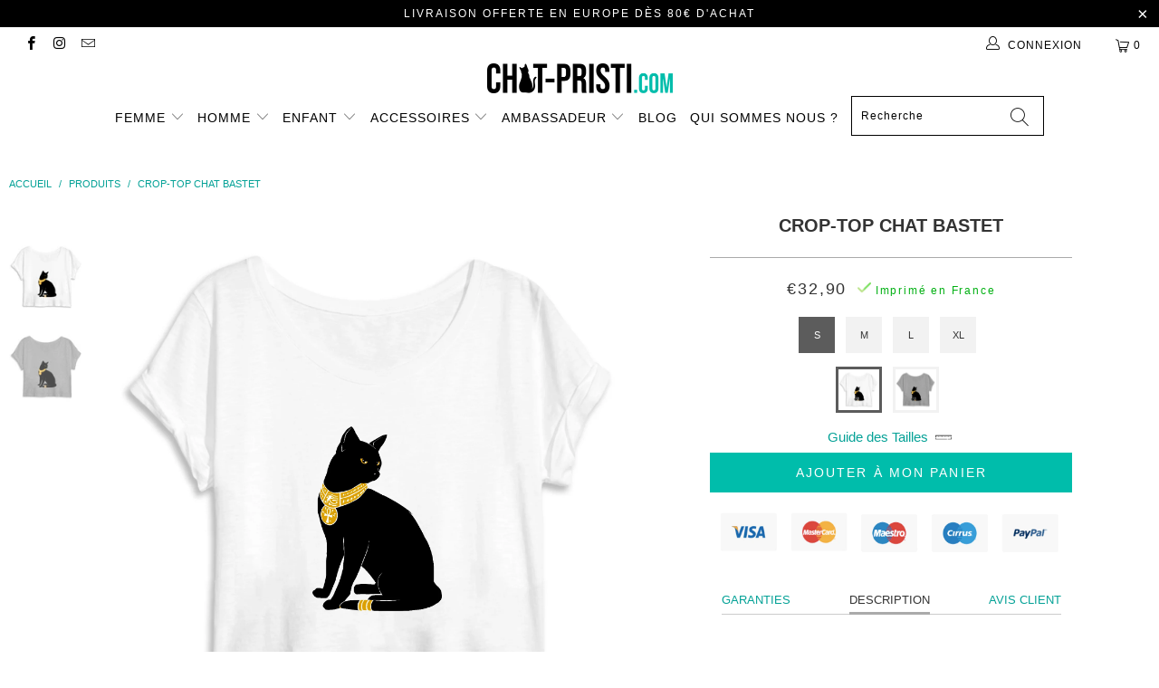

--- FILE ---
content_type: text/html; charset=utf-8
request_url: https://chat-pristi.com/products/crop-top-chat-bastet
body_size: 42047
content:


 <!DOCTYPE html>
<html lang="fr"> <head> <!-- Global site tag (gtag.js) - Google Analytics -->
<script async src="https://www.googletagmanager.com/gtag/js?id=UA-151343139-1"></script>
<script>
  window.dataLayer = window.dataLayer || [];
  function gtag(){dataLayer.push(arguments);}
  gtag('js', new Date());

  gtag('config', 'UA-151343139-1');
</script> <meta charset="utf-8"> <meta http-equiv="cleartype" content="on"> <meta name="robots" content="index,follow"> <!-- Mobile Specific Metas --> <meta name="HandheldFriendly" content="True"> <meta name="MobileOptimized" content="320"> <meta name="viewport" content="width=device-width,initial-scale=1"> <meta name="theme-color" content="#ffffff"> <title>
      Crop-Top Chat Bastet | Chat-Pristi</title> <link rel="preconnect dns-prefetch" href="https://fonts.shopifycdn.com" /> <link rel="preconnect dns-prefetch" href="https://cdn.shopify.com" /> <link rel="preconnect dns-prefetch" href="https://v.shopify.com" /> <link rel="preconnect dns-prefetch" href="https://cdn.shopifycloud.com" /> <link rel="preconnect dns-prefetch" href="https://productreviews.shopifycdn.com" /> <link rel="stylesheet" href="https://cdnjs.cloudflare.com/ajax/libs/fancybox/3.5.6/jquery.fancybox.css"> <link rel="stylesheet" href="https://maxcdn.bootstrapcdn.com/font-awesome/4.5.0/css/font-awesome.min.css">
<link href="https://fonts.googleapis.com/css?family=Merriweather:400,900,900i" rel="stylesheet"> <!-- Stylesheets Snow Theme --> <link href="//chat-pristi.com/cdn/shop/t/13/assets/styles.scss.css?v=117673788273512749521759260953" rel="stylesheet" type="text/css" media="all" /> <script>
      window.lazySizesConfig = window.lazySizesConfig || {};

      lazySizesConfig.expand = 300;
      lazySizesConfig.loadHidden = false;

      !function(a,b){var c=b(a,a.document);a.lazySizes=c,"object"==typeof module&&module.exports&&(module.exports=c)}(window,function(a,b){"use strict";if(b.getElementsByClassName){var c,d,e=b.documentElement,f=a.Date,g=a.HTMLPictureElement,h="addEventListener",i="getAttribute",j=a[h],k=a.setTimeout,l=a.requestAnimationFrame||k,m=a.requestIdleCallback,n=/^picture$/i,o=["load","error","lazyincluded","_lazyloaded"],p={},q=Array.prototype.forEach,r=function(a,b){return p[b]||(p[b]=new RegExp("(\\s|^)"+b+"(\\s|$)")),p[b].test(a[i]("class")||"")&&p[b]},s=function(a,b){r(a,b)||a.setAttribute("class",(a[i]("class")||"").trim()+" "+b)},t=function(a,b){var c;(c=r(a,b))&&a.setAttribute("class",(a[i]("class")||"").replace(c," "))},u=function(a,b,c){var d=c?h:"removeEventListener";c&&u(a,b),o.forEach(function(c){a[d](c,b)})},v=function(a,d,e,f,g){var h=b.createEvent("Event");return e||(e={}),e.instance=c,h.initEvent(d,!f,!g),h.detail=e,a.dispatchEvent(h),h},w=function(b,c){var e;!g&&(e=a.picturefill||d.pf)?(c&&c.src&&!b[i]("srcset")&&b.setAttribute("srcset",c.src),e({reevaluate:!0,elements:[b]})):c&&c.src&&(b.src=c.src)},x=function(a,b){return(getComputedStyle(a,null)||{})[b]},y=function(a,b,c){for(c=c||a.offsetWidth;c<d.minSize&&b&&!a._lazysizesWidth;)c=b.offsetWidth,b=b.parentNode;return c},z=function(){var a,c,d=[],e=[],f=d,g=function(){var b=f;for(f=d.length?e:d,a=!0,c=!1;b.length;)b.shift()();a=!1},h=function(d,e){a&&!e?d.apply(this,arguments):(f.push(d),c||(c=!0,(b.hidden?k:l)(g)))};return h._lsFlush=g,h}(),A=function(a,b){return b?function(){z(a)}:function(){var b=this,c=arguments;z(function(){a.apply(b,c)})}},B=function(a){var b,c=0,e=d.throttleDelay,g=d.ricTimeout,h=function(){b=!1,c=f.now(),a()},i=m&&g>49?function(){m(h,{timeout:g}),g!==d.ricTimeout&&(g=d.ricTimeout)}:A(function(){k(h)},!0);return function(a){var d;(a=a===!0)&&(g=33),b||(b=!0,d=e-(f.now()-c),0>d&&(d=0),a||9>d?i():k(i,d))}},C=function(a){var b,c,d=99,e=function(){b=null,a()},g=function(){var a=f.now()-c;d>a?k(g,d-a):(m||e)(e)};return function(){c=f.now(),b||(b=k(g,d))}};!function(){var b,c={lazyClass:"lazyload",loadedClass:"lazyloaded",loadingClass:"lazyloading",preloadClass:"lazypreload",errorClass:"lazyerror",autosizesClass:"lazyautosizes",srcAttr:"data-src",srcsetAttr:"data-srcset",sizesAttr:"data-sizes",minSize:40,customMedia:{},init:!0,expFactor:1.5,hFac:.8,loadMode:2,loadHidden:!0,ricTimeout:0,throttleDelay:125};d=a.lazySizesConfig||a.lazysizesConfig||{};for(b in c)b in d||(d[b]=c[b]);a.lazySizesConfig=d,k(function(){d.init&&F()})}();var D=function(){var g,l,m,o,p,y,D,F,G,H,I,J,K,L,M=/^img$/i,N=/^iframe$/i,O="onscroll"in a&&!/(gle|ing)bot/.test(navigator.userAgent),P=0,Q=0,R=0,S=-1,T=function(a){R--,a&&a.target&&u(a.target,T),(!a||0>R||!a.target)&&(R=0)},U=function(a,c){var d,f=a,g="hidden"==x(b.body,"visibility")||"hidden"!=x(a.parentNode,"visibility")&&"hidden"!=x(a,"visibility");for(F-=c,I+=c,G-=c,H+=c;g&&(f=f.offsetParent)&&f!=b.body&&f!=e;)g=(x(f,"opacity")||1)>0,g&&"visible"!=x(f,"overflow")&&(d=f.getBoundingClientRect(),g=H>d.left&&G<d.right&&I>d.top-1&&F<d.bottom+1);return g},V=function(){var a,f,h,j,k,m,n,p,q,r=c.elements;if((o=d.loadMode)&&8>R&&(a=r.length)){f=0,S++,null==K&&("expand"in d||(d.expand=e.clientHeight>500&&e.clientWidth>500?500:370),J=d.expand,K=J*d.expFactor),K>Q&&1>R&&S>2&&o>2&&!b.hidden?(Q=K,S=0):Q=o>1&&S>1&&6>R?J:P;for(;a>f;f++)if(r[f]&&!r[f]._lazyRace)if(O)if((p=r[f][i]("data-expand"))&&(m=1*p)||(m=Q),q!==m&&(y=innerWidth+m*L,D=innerHeight+m,n=-1*m,q=m),h=r[f].getBoundingClientRect(),(I=h.bottom)>=n&&(F=h.top)<=D&&(H=h.right)>=n*L&&(G=h.left)<=y&&(I||H||G||F)&&(d.loadHidden||"hidden"!=x(r[f],"visibility"))&&(l&&3>R&&!p&&(3>o||4>S)||U(r[f],m))){if(ba(r[f]),k=!0,R>9)break}else!k&&l&&!j&&4>R&&4>S&&o>2&&(g[0]||d.preloadAfterLoad)&&(g[0]||!p&&(I||H||G||F||"auto"!=r[f][i](d.sizesAttr)))&&(j=g[0]||r[f]);else ba(r[f]);j&&!k&&ba(j)}},W=B(V),X=function(a){s(a.target,d.loadedClass),t(a.target,d.loadingClass),u(a.target,Z),v(a.target,"lazyloaded")},Y=A(X),Z=function(a){Y({target:a.target})},$=function(a,b){try{a.contentWindow.location.replace(b)}catch(c){a.src=b}},_=function(a){var b,c=a[i](d.srcsetAttr);(b=d.customMedia[a[i]("data-media")||a[i]("media")])&&a.setAttribute("media",b),c&&a.setAttribute("srcset",c)},aa=A(function(a,b,c,e,f){var g,h,j,l,o,p;(o=v(a,"lazybeforeunveil",b)).defaultPrevented||(e&&(c?s(a,d.autosizesClass):a.setAttribute("sizes",e)),h=a[i](d.srcsetAttr),g=a[i](d.srcAttr),f&&(j=a.parentNode,l=j&&n.test(j.nodeName||"")),p=b.firesLoad||"src"in a&&(h||g||l),o={target:a},p&&(u(a,T,!0),clearTimeout(m),m=k(T,2500),s(a,d.loadingClass),u(a,Z,!0)),l&&q.call(j.getElementsByTagName("source"),_),h?a.setAttribute("srcset",h):g&&!l&&(N.test(a.nodeName)?$(a,g):a.src=g),f&&(h||l)&&w(a,{src:g})),a._lazyRace&&delete a._lazyRace,t(a,d.lazyClass),z(function(){(!p||a.complete&&a.naturalWidth>1)&&(p?T(o):R--,X(o))},!0)}),ba=function(a){var b,c=M.test(a.nodeName),e=c&&(a[i](d.sizesAttr)||a[i]("sizes")),f="auto"==e;(!f&&l||!c||!a[i]("src")&&!a.srcset||a.complete||r(a,d.errorClass)||!r(a,d.lazyClass))&&(b=v(a,"lazyunveilread").detail,f&&E.updateElem(a,!0,a.offsetWidth),a._lazyRace=!0,R++,aa(a,b,f,e,c))},ca=function(){if(!l){if(f.now()-p<999)return void k(ca,999);var a=C(function(){d.loadMode=3,W()});l=!0,d.loadMode=3,W(),j("scroll",function(){3==d.loadMode&&(d.loadMode=2),a()},!0)}};return{_:function(){p=f.now(),c.elements=b.getElementsByClassName(d.lazyClass),g=b.getElementsByClassName(d.lazyClass+" "+d.preloadClass),L=d.hFac,j("scroll",W,!0),j("resize",W,!0),a.MutationObserver?new MutationObserver(W).observe(e,{childList:!0,subtree:!0,attributes:!0}):(e[h]("DOMNodeInserted",W,!0),e[h]("DOMAttrModified",W,!0),setInterval(W,999)),j("hashchange",W,!0),["focus","mouseover","click","load","transitionend","animationend","webkitAnimationEnd"].forEach(function(a){b[h](a,W,!0)}),/d$|^c/.test(b.readyState)?ca():(j("load",ca),b[h]("DOMContentLoaded",W),k(ca,2e4)),c.elements.length?(V(),z._lsFlush()):W()},checkElems:W,unveil:ba}}(),E=function(){var a,c=A(function(a,b,c,d){var e,f,g;if(a._lazysizesWidth=d,d+="px",a.setAttribute("sizes",d),n.test(b.nodeName||""))for(e=b.getElementsByTagName("source"),f=0,g=e.length;g>f;f++)e[f].setAttribute("sizes",d);c.detail.dataAttr||w(a,c.detail)}),e=function(a,b,d){var e,f=a.parentNode;f&&(d=y(a,f,d),e=v(a,"lazybeforesizes",{width:d,dataAttr:!!b}),e.defaultPrevented||(d=e.detail.width,d&&d!==a._lazysizesWidth&&c(a,f,e,d)))},f=function(){var b,c=a.length;if(c)for(b=0;c>b;b++)e(a[b])},g=C(f);return{_:function(){a=b.getElementsByClassName(d.autosizesClass),j("resize",g)},checkElems:g,updateElem:e}}(),F=function(){F.i||(F.i=!0,E._(),D._())};return c={cfg:d,autoSizer:E,loader:D,init:F,uP:w,aC:s,rC:t,hC:r,fire:v,gW:y,rAF:z}}});

      !function(a,b){var c=function(){b(a.lazySizes),a.removeEventListener("lazyunveilread",c,!0)};b=b.bind(null,a,a.document),"object"==typeof module&&module.exports?b(require("lazysizes")):a.lazySizes?c():a.addEventListener("lazyunveilread",c,!0)}(window,function(a,b,c){"use strict";function d(){this.ratioElems=b.getElementsByClassName("lazyaspectratio"),this._setupEvents(),this.processImages()}if(a.addEventListener){var e,f,g,h=Array.prototype.forEach,i=/^picture$/i,j="data-aspectratio",k="img["+j+"]",l=function(b){return a.matchMedia?(l=function(a){return!a||(matchMedia(a)||{}).matches})(b):a.Modernizr&&Modernizr.mq?!b||Modernizr.mq(b):!b},m=c.aC,n=c.rC,o=c.cfg;d.prototype={_setupEvents:function(){var a=this,c=function(b){b.naturalWidth<36?a.addAspectRatio(b,!0):a.removeAspectRatio(b,!0)},d=function(){a.processImages()};b.addEventListener("load",function(a){a.target.getAttribute&&a.target.getAttribute(j)&&c(a.target)},!0),addEventListener("resize",function(){var b,d=function(){h.call(a.ratioElems,c)};return function(){clearTimeout(b),b=setTimeout(d,99)}}()),b.addEventListener("DOMContentLoaded",d),addEventListener("load",d)},processImages:function(a){var c,d;a||(a=b),c="length"in a&&!a.nodeName?a:a.querySelectorAll(k);for(d=0;d<c.length;d++)c[d].naturalWidth>36?this.removeAspectRatio(c[d]):this.addAspectRatio(c[d])},getSelectedRatio:function(a){var b,c,d,e,f,g=a.parentNode;if(g&&i.test(g.nodeName||""))for(d=g.getElementsByTagName("source"),b=0,c=d.length;c>b;b++)if(e=d[b].getAttribute("data-media")||d[b].getAttribute("media"),o.customMedia[e]&&(e=o.customMedia[e]),l(e)){f=d[b].getAttribute(j);break}return f||a.getAttribute(j)||""},parseRatio:function(){var a=/^\s*([+\d\.]+)(\s*[\/x]\s*([+\d\.]+))?\s*$/,b={};return function(c){var d;return!b[c]&&(d=c.match(a))&&(d[3]?b[c]=d[1]/d[3]:b[c]=1*d[1]),b[c]}}(),addAspectRatio:function(b,c){var d,e=b.offsetWidth,f=b.offsetHeight;return c||m(b,"lazyaspectratio"),36>e&&0>=f?void((e||f&&a.console)&&console.log("Define width or height of image, so we can calculate the other dimension")):(d=this.getSelectedRatio(b),d=this.parseRatio(d),void(d&&(e?b.style.height=e/d+"px":b.style.width=f*d+"px")))},removeAspectRatio:function(a){n(a,"lazyaspectratio"),a.style.height="",a.style.width="",a.removeAttribute(j)}},f=function(){g=a.jQuery||a.Zepto||a.shoestring||a.$,g&&g.fn&&!g.fn.imageRatio&&g.fn.filter&&g.fn.add&&g.fn.find?g.fn.imageRatio=function(){return e.processImages(this.find(k).add(this.filter(k))),this}:g=!1},f(),setTimeout(f),e=new d,a.imageRatio=e,"object"==typeof module&&module.exports?module.exports=e:"function"==typeof define&&define.amd&&define(e)}});

        !function(a,b){var c=function(){b(a.lazySizes),a.removeEventListener("lazyunveilread",c,!0)};b=b.bind(null,a,a.document),"object"==typeof module&&module.exports?b(require("lazysizes")):a.lazySizes?c():a.addEventListener("lazyunveilread",c,!0)}(window,function(a,b,c){"use strict";if(a.addEventListener){var d=/\s+/g,e=/\s*\|\s+|\s+\|\s*/g,f=/^(.+?)(?:\s+\[\s*(.+?)\s*\])(?:\s+\[\s*(.+?)\s*\])?$/,g=/^\s*\(*\s*type\s*:\s*(.+?)\s*\)*\s*$/,h=/\(|\)|'/,i={contain:1,cover:1},j=function(a){var b=c.gW(a,a.parentNode);return(!a._lazysizesWidth||b>a._lazysizesWidth)&&(a._lazysizesWidth=b),a._lazysizesWidth},k=function(a){var b;return b=(getComputedStyle(a)||{getPropertyValue:function(){}}).getPropertyValue("background-size"),!i[b]&&i[a.style.backgroundSize]&&(b=a.style.backgroundSize),b},l=function(a,b){if(b){var c=b.match(g);c&&c[1]?a.setAttribute("type",c[1]):a.setAttribute("media",lazySizesConfig.customMedia[b]||b)}},m=function(a,c,g){var h=b.createElement("picture"),i=c.getAttribute(lazySizesConfig.sizesAttr),j=c.getAttribute("data-ratio"),k=c.getAttribute("data-optimumx");c._lazybgset&&c._lazybgset.parentNode==c&&c.removeChild(c._lazybgset),Object.defineProperty(g,"_lazybgset",{value:c,writable:!0}),Object.defineProperty(c,"_lazybgset",{value:h,writable:!0}),a=a.replace(d," ").split(e),h.style.display="none",g.className=lazySizesConfig.lazyClass,1!=a.length||i||(i="auto"),a.forEach(function(a){var c,d=b.createElement("source");i&&"auto"!=i&&d.setAttribute("sizes",i),(c=a.match(f))?(d.setAttribute(lazySizesConfig.srcsetAttr,c[1]),l(d,c[2]),l(d,c[3])):d.setAttribute(lazySizesConfig.srcsetAttr,a),h.appendChild(d)}),i&&(g.setAttribute(lazySizesConfig.sizesAttr,i),c.removeAttribute(lazySizesConfig.sizesAttr),c.removeAttribute("sizes")),k&&g.setAttribute("data-optimumx",k),j&&g.setAttribute("data-ratio",j),h.appendChild(g),c.appendChild(h)},n=function(a){if(a.target._lazybgset){var b=a.target,d=b._lazybgset,e=b.currentSrc||b.src;if(e){var f=c.fire(d,"bgsetproxy",{src:e,useSrc:h.test(e)?JSON.stringify(e):e});f.defaultPrevented||(d.style.backgroundImage="url("+f.detail.useSrc+")")}b._lazybgsetLoading&&(c.fire(d,"_lazyloaded",{},!1,!0),delete b._lazybgsetLoading)}};addEventListener("lazybeforeunveil",function(a){var d,e,f;!a.defaultPrevented&&(d=a.target.getAttribute("data-bgset"))&&(f=a.target,e=b.createElement("img"),e.alt="",e._lazybgsetLoading=!0,a.detail.firesLoad=!0,m(d,f,e),setTimeout(function(){c.loader.unveil(e),c.rAF(function(){c.fire(e,"_lazyloaded",{},!0,!0),e.complete&&n({target:e})})}))}),b.addEventListener("load",n,!0),a.addEventListener("lazybeforesizes",function(a){if(a.detail.instance==c&&a.target._lazybgset&&a.detail.dataAttr){var b=a.target._lazybgset,d=k(b);i[d]&&(a.target._lazysizesParentFit=d,c.rAF(function(){a.target.setAttribute("data-parent-fit",d),a.target._lazysizesParentFit&&delete a.target._lazysizesParentFit}))}},!0),b.documentElement.addEventListener("lazybeforesizes",function(a){!a.defaultPrevented&&a.target._lazybgset&&a.detail.instance==c&&(a.detail.width=j(a.target._lazybgset))})}});</script> <meta name="description" content="Retournez au temps des pharaons de l&#39;Égypte antique grâce à ce joli Crop-Top à l’effigie de la Déesse Chat Bastet, protectrice des chats domestiques !" /> <link rel="shortcut icon" type="image/x-icon" href="//chat-pristi.com/cdn/shop/files/Logo-Chat-Pristi_b362f5a1-4f06-4a05-a5f9-cf6d6c13090e_180x180.jpg?v=1613695441"> <link rel="apple-touch-icon" href="//chat-pristi.com/cdn/shop/files/Logo-Chat-Pristi_b362f5a1-4f06-4a05-a5f9-cf6d6c13090e_180x180.jpg?v=1613695441"/> <link rel="apple-touch-icon" sizes="57x57" href="//chat-pristi.com/cdn/shop/files/Logo-Chat-Pristi_b362f5a1-4f06-4a05-a5f9-cf6d6c13090e_57x57.jpg?v=1613695441"/> <link rel="apple-touch-icon" sizes="60x60" href="//chat-pristi.com/cdn/shop/files/Logo-Chat-Pristi_b362f5a1-4f06-4a05-a5f9-cf6d6c13090e_60x60.jpg?v=1613695441"/> <link rel="apple-touch-icon" sizes="72x72" href="//chat-pristi.com/cdn/shop/files/Logo-Chat-Pristi_b362f5a1-4f06-4a05-a5f9-cf6d6c13090e_72x72.jpg?v=1613695441"/> <link rel="apple-touch-icon" sizes="76x76" href="//chat-pristi.com/cdn/shop/files/Logo-Chat-Pristi_b362f5a1-4f06-4a05-a5f9-cf6d6c13090e_76x76.jpg?v=1613695441"/> <link rel="apple-touch-icon" sizes="114x114" href="//chat-pristi.com/cdn/shop/files/Logo-Chat-Pristi_b362f5a1-4f06-4a05-a5f9-cf6d6c13090e_114x114.jpg?v=1613695441"/> <link rel="apple-touch-icon" sizes="180x180" href="//chat-pristi.com/cdn/shop/files/Logo-Chat-Pristi_b362f5a1-4f06-4a05-a5f9-cf6d6c13090e_180x180.jpg?v=1613695441"/> <link rel="apple-touch-icon" sizes="228x228" href="//chat-pristi.com/cdn/shop/files/Logo-Chat-Pristi_b362f5a1-4f06-4a05-a5f9-cf6d6c13090e_228x228.jpg?v=1613695441"/> <link rel="canonical" href="https://chat-pristi.com/products/crop-top-chat-bastet" /> <script>window.performance && window.performance.mark && window.performance.mark('shopify.content_for_header.start');</script><meta name="google-site-verification" content="29zs1OVo9UYxvWHzoIqJcP58n_vxd3qgbjDWxZPrKQs">
<meta id="shopify-digital-wallet" name="shopify-digital-wallet" content="/8564801607/digital_wallets/dialog">
<meta name="shopify-checkout-api-token" content="f9565a64d5815f972d6152f2f76af1d9">
<meta id="in-context-paypal-metadata" data-shop-id="8564801607" data-venmo-supported="false" data-environment="production" data-locale="fr_FR" data-paypal-v4="true" data-currency="EUR">
<link rel="alternate" type="application/json+oembed" href="https://chat-pristi.com/products/crop-top-chat-bastet.oembed">
<script async="async" src="/checkouts/internal/preloads.js?locale=fr-FR"></script>
<link rel="preconnect" href="https://shop.app" crossorigin="anonymous">
<script async="async" src="https://shop.app/checkouts/internal/preloads.js?locale=fr-FR&shop_id=8564801607" crossorigin="anonymous"></script>
<script id="apple-pay-shop-capabilities" type="application/json">{"shopId":8564801607,"countryCode":"FR","currencyCode":"EUR","merchantCapabilities":["supports3DS"],"merchantId":"gid:\/\/shopify\/Shop\/8564801607","merchantName":"Chat-Pristi","requiredBillingContactFields":["postalAddress","email","phone"],"requiredShippingContactFields":["postalAddress","email","phone"],"shippingType":"shipping","supportedNetworks":["visa","masterCard","amex","maestro"],"total":{"type":"pending","label":"Chat-Pristi","amount":"1.00"},"shopifyPaymentsEnabled":true,"supportsSubscriptions":true}</script>
<script id="shopify-features" type="application/json">{"accessToken":"f9565a64d5815f972d6152f2f76af1d9","betas":["rich-media-storefront-analytics"],"domain":"chat-pristi.com","predictiveSearch":true,"shopId":8564801607,"locale":"fr"}</script>
<script>var Shopify = Shopify || {};
Shopify.shop = "chat-pristi-com.myshopify.com";
Shopify.locale = "fr";
Shopify.currency = {"active":"EUR","rate":"1.0"};
Shopify.country = "FR";
Shopify.theme = {"name":"Chat-Pristi.com 1.4.3 beta 2","id":113495703708,"schema_name":"Snow Theme","schema_version":"1.4.3","theme_store_id":null,"role":"main"};
Shopify.theme.handle = "null";
Shopify.theme.style = {"id":null,"handle":null};
Shopify.cdnHost = "chat-pristi.com/cdn";
Shopify.routes = Shopify.routes || {};
Shopify.routes.root = "/";</script>
<script type="module">!function(o){(o.Shopify=o.Shopify||{}).modules=!0}(window);</script>
<script>!function(o){function n(){var o=[];function n(){o.push(Array.prototype.slice.apply(arguments))}return n.q=o,n}var t=o.Shopify=o.Shopify||{};t.loadFeatures=n(),t.autoloadFeatures=n()}(window);</script>
<script>
  window.ShopifyPay = window.ShopifyPay || {};
  window.ShopifyPay.apiHost = "shop.app\/pay";
  window.ShopifyPay.redirectState = null;
</script>
<script id="shop-js-analytics" type="application/json">{"pageType":"product"}</script>
<script defer="defer" async type="module" src="//chat-pristi.com/cdn/shopifycloud/shop-js/modules/v2/client.init-shop-cart-sync_Lpn8ZOi5.fr.esm.js"></script>
<script defer="defer" async type="module" src="//chat-pristi.com/cdn/shopifycloud/shop-js/modules/v2/chunk.common_X4Hu3kma.esm.js"></script>
<script defer="defer" async type="module" src="//chat-pristi.com/cdn/shopifycloud/shop-js/modules/v2/chunk.modal_BV0V5IrV.esm.js"></script>
<script type="module">
  await import("//chat-pristi.com/cdn/shopifycloud/shop-js/modules/v2/client.init-shop-cart-sync_Lpn8ZOi5.fr.esm.js");
await import("//chat-pristi.com/cdn/shopifycloud/shop-js/modules/v2/chunk.common_X4Hu3kma.esm.js");
await import("//chat-pristi.com/cdn/shopifycloud/shop-js/modules/v2/chunk.modal_BV0V5IrV.esm.js");

  window.Shopify.SignInWithShop?.initShopCartSync?.({"fedCMEnabled":true,"windoidEnabled":true});

</script>
<script>
  window.Shopify = window.Shopify || {};
  if (!window.Shopify.featureAssets) window.Shopify.featureAssets = {};
  window.Shopify.featureAssets['shop-js'] = {"shop-cart-sync":["modules/v2/client.shop-cart-sync_hBo3gat_.fr.esm.js","modules/v2/chunk.common_X4Hu3kma.esm.js","modules/v2/chunk.modal_BV0V5IrV.esm.js"],"init-fed-cm":["modules/v2/client.init-fed-cm_BoVeauXL.fr.esm.js","modules/v2/chunk.common_X4Hu3kma.esm.js","modules/v2/chunk.modal_BV0V5IrV.esm.js"],"init-shop-email-lookup-coordinator":["modules/v2/client.init-shop-email-lookup-coordinator_CX4-Y-CZ.fr.esm.js","modules/v2/chunk.common_X4Hu3kma.esm.js","modules/v2/chunk.modal_BV0V5IrV.esm.js"],"init-windoid":["modules/v2/client.init-windoid_iuUmw7cp.fr.esm.js","modules/v2/chunk.common_X4Hu3kma.esm.js","modules/v2/chunk.modal_BV0V5IrV.esm.js"],"shop-button":["modules/v2/client.shop-button_DumFxEIo.fr.esm.js","modules/v2/chunk.common_X4Hu3kma.esm.js","modules/v2/chunk.modal_BV0V5IrV.esm.js"],"shop-cash-offers":["modules/v2/client.shop-cash-offers_BPdnZcGX.fr.esm.js","modules/v2/chunk.common_X4Hu3kma.esm.js","modules/v2/chunk.modal_BV0V5IrV.esm.js"],"shop-toast-manager":["modules/v2/client.shop-toast-manager_sjv6XvZD.fr.esm.js","modules/v2/chunk.common_X4Hu3kma.esm.js","modules/v2/chunk.modal_BV0V5IrV.esm.js"],"init-shop-cart-sync":["modules/v2/client.init-shop-cart-sync_Lpn8ZOi5.fr.esm.js","modules/v2/chunk.common_X4Hu3kma.esm.js","modules/v2/chunk.modal_BV0V5IrV.esm.js"],"init-customer-accounts-sign-up":["modules/v2/client.init-customer-accounts-sign-up_DQVKlaja.fr.esm.js","modules/v2/client.shop-login-button_DkHUpD44.fr.esm.js","modules/v2/chunk.common_X4Hu3kma.esm.js","modules/v2/chunk.modal_BV0V5IrV.esm.js"],"pay-button":["modules/v2/client.pay-button_DN6Ek-nh.fr.esm.js","modules/v2/chunk.common_X4Hu3kma.esm.js","modules/v2/chunk.modal_BV0V5IrV.esm.js"],"init-customer-accounts":["modules/v2/client.init-customer-accounts_BQOJrVdv.fr.esm.js","modules/v2/client.shop-login-button_DkHUpD44.fr.esm.js","modules/v2/chunk.common_X4Hu3kma.esm.js","modules/v2/chunk.modal_BV0V5IrV.esm.js"],"avatar":["modules/v2/client.avatar_BTnouDA3.fr.esm.js"],"init-shop-for-new-customer-accounts":["modules/v2/client.init-shop-for-new-customer-accounts_DW7xpOCZ.fr.esm.js","modules/v2/client.shop-login-button_DkHUpD44.fr.esm.js","modules/v2/chunk.common_X4Hu3kma.esm.js","modules/v2/chunk.modal_BV0V5IrV.esm.js"],"shop-follow-button":["modules/v2/client.shop-follow-button_CXr7UFuQ.fr.esm.js","modules/v2/chunk.common_X4Hu3kma.esm.js","modules/v2/chunk.modal_BV0V5IrV.esm.js"],"checkout-modal":["modules/v2/client.checkout-modal_CXg0VCPn.fr.esm.js","modules/v2/chunk.common_X4Hu3kma.esm.js","modules/v2/chunk.modal_BV0V5IrV.esm.js"],"shop-login-button":["modules/v2/client.shop-login-button_DkHUpD44.fr.esm.js","modules/v2/chunk.common_X4Hu3kma.esm.js","modules/v2/chunk.modal_BV0V5IrV.esm.js"],"lead-capture":["modules/v2/client.lead-capture_C9SxlK5K.fr.esm.js","modules/v2/chunk.common_X4Hu3kma.esm.js","modules/v2/chunk.modal_BV0V5IrV.esm.js"],"shop-login":["modules/v2/client.shop-login_DQBEMTrD.fr.esm.js","modules/v2/chunk.common_X4Hu3kma.esm.js","modules/v2/chunk.modal_BV0V5IrV.esm.js"],"payment-terms":["modules/v2/client.payment-terms_CokxZuo0.fr.esm.js","modules/v2/chunk.common_X4Hu3kma.esm.js","modules/v2/chunk.modal_BV0V5IrV.esm.js"]};
</script>
<script>(function() {
  var isLoaded = false;
  function asyncLoad() {
    if (isLoaded) return;
    isLoaded = true;
    var urls = ["\/\/cdn.shopify.com\/proxy\/8c472b0184b39badaec51444e678d74c54301d7c1ff65e12f6d7a0036cc63a74\/api.goaffpro.com\/loader.js?shop=chat-pristi-com.myshopify.com\u0026sp-cache-control=cHVibGljLCBtYXgtYWdlPTkwMA","https:\/\/static.klaviyo.com\/onsite\/js\/klaviyo.js?company_id=Hc4PTW\u0026shop=chat-pristi-com.myshopify.com","https:\/\/static.klaviyo.com\/onsite\/js\/klaviyo.js?company_id=Hc4PTW\u0026shop=chat-pristi-com.myshopify.com","https:\/\/cdn.ryviu.com\/v\/static\/js\/app.js?shop=chat-pristi-com.myshopify.com","\/\/shopify.privy.com\/widget.js?shop=chat-pristi-com.myshopify.com","https:\/\/cdn.nfcube.com\/instafeed-843fea43e5eb6f39861bb96e50c1bbd7.js?shop=chat-pristi-com.myshopify.com"];
    for (var i = 0; i <urls.length; i++) {
      var s = document.createElement('script');
      s.type = 'text/javascript';
      s.async = true;
      s.src = urls[i];
      var x = document.getElementsByTagName('script')[0];
      x.parentNode.insertBefore(s, x);
    }
  };
  if(window.attachEvent) {
    window.attachEvent('onload', asyncLoad);
  } else {
    window.addEventListener('load', asyncLoad, false);
  }
})();</script>
<script id="__st">var __st={"a":8564801607,"offset":3600,"reqid":"35756259-706a-4ccd-bafe-fe196c7a6351-1769800340","pageurl":"chat-pristi.com\/products\/crop-top-chat-bastet","u":"f2738770cc85","p":"product","rtyp":"product","rid":4940104499336};</script>
<script>window.ShopifyPaypalV4VisibilityTracking = true;</script>
<script id="captcha-bootstrap">!function(){'use strict';const t='contact',e='account',n='new_comment',o=[[t,t],['blogs',n],['comments',n],[t,'customer']],c=[[e,'customer_login'],[e,'guest_login'],[e,'recover_customer_password'],[e,'create_customer']],r=t=>t.map((([t,e])=>`form[action*='/${t}']:not([data-nocaptcha='true']) input[name='form_type'][value='${e}']`)).join(','),a=t=>()=>t?[...document.querySelectorAll(t)].map((t=>t.form)):[];function s(){const t=[...o],e=r(t);return a(e)}const i='password',u='form_key',d=['recaptcha-v3-token','g-recaptcha-response','h-captcha-response',i],f=()=>{try{return window.sessionStorage}catch{return}},m='__shopify_v',_=t=>t.elements[u];function p(t,e,n=!1){try{const o=window.sessionStorage,c=JSON.parse(o.getItem(e)),{data:r}=function(t){const{data:e,action:n}=t;return t[m]||n?{data:e,action:n}:{data:t,action:n}}(c);for(const[e,n]of Object.entries(r))t.elements[e]&&(t.elements[e].value=n);n&&o.removeItem(e)}catch(o){console.error('form repopulation failed',{error:o})}}const l='form_type',E='cptcha';function T(t){t.dataset[E]=!0}const w=window,h=w.document,L='Shopify',v='ce_forms',y='captcha';let A=!1;((t,e)=>{const n=(g='f06e6c50-85a8-45c8-87d0-21a2b65856fe',I='https://cdn.shopify.com/shopifycloud/storefront-forms-hcaptcha/ce_storefront_forms_captcha_hcaptcha.v1.5.2.iife.js',D={infoText:'Protégé par hCaptcha',privacyText:'Confidentialité',termsText:'Conditions'},(t,e,n)=>{const o=w[L][v],c=o.bindForm;if(c)return c(t,g,e,D).then(n);var r;o.q.push([[t,g,e,D],n]),r=I,A||(h.body.append(Object.assign(h.createElement('script'),{id:'captcha-provider',async:!0,src:r})),A=!0)});var g,I,D;w[L]=w[L]||{},w[L][v]=w[L][v]||{},w[L][v].q=[],w[L][y]=w[L][y]||{},w[L][y].protect=function(t,e){n(t,void 0,e),T(t)},Object.freeze(w[L][y]),function(t,e,n,w,h,L){const[v,y,A,g]=function(t,e,n){const i=e?o:[],u=t?c:[],d=[...i,...u],f=r(d),m=r(i),_=r(d.filter((([t,e])=>n.includes(e))));return[a(f),a(m),a(_),s()]}(w,h,L),I=t=>{const e=t.target;return e instanceof HTMLFormElement?e:e&&e.form},D=t=>v().includes(t);t.addEventListener('submit',(t=>{const e=I(t);if(!e)return;const n=D(e)&&!e.dataset.hcaptchaBound&&!e.dataset.recaptchaBound,o=_(e),c=g().includes(e)&&(!o||!o.value);(n||c)&&t.preventDefault(),c&&!n&&(function(t){try{if(!f())return;!function(t){const e=f();if(!e)return;const n=_(t);if(!n)return;const o=n.value;o&&e.removeItem(o)}(t);const e=Array.from(Array(32),(()=>Math.random().toString(36)[2])).join('');!function(t,e){_(t)||t.append(Object.assign(document.createElement('input'),{type:'hidden',name:u})),t.elements[u].value=e}(t,e),function(t,e){const n=f();if(!n)return;const o=[...t.querySelectorAll(`input[type='${i}']`)].map((({name:t})=>t)),c=[...d,...o],r={};for(const[a,s]of new FormData(t).entries())c.includes(a)||(r[a]=s);n.setItem(e,JSON.stringify({[m]:1,action:t.action,data:r}))}(t,e)}catch(e){console.error('failed to persist form',e)}}(e),e.submit())}));const S=(t,e)=>{t&&!t.dataset[E]&&(n(t,e.some((e=>e===t))),T(t))};for(const o of['focusin','change'])t.addEventListener(o,(t=>{const e=I(t);D(e)&&S(e,y())}));const B=e.get('form_key'),M=e.get(l),P=B&&M;t.addEventListener('DOMContentLoaded',(()=>{const t=y();if(P)for(const e of t)e.elements[l].value===M&&p(e,B);[...new Set([...A(),...v().filter((t=>'true'===t.dataset.shopifyCaptcha))])].forEach((e=>S(e,t)))}))}(h,new URLSearchParams(w.location.search),n,t,e,['guest_login'])})(!0,!0)}();</script>
<script integrity="sha256-4kQ18oKyAcykRKYeNunJcIwy7WH5gtpwJnB7kiuLZ1E=" data-source-attribution="shopify.loadfeatures" defer="defer" src="//chat-pristi.com/cdn/shopifycloud/storefront/assets/storefront/load_feature-a0a9edcb.js" crossorigin="anonymous"></script>
<script crossorigin="anonymous" defer="defer" src="//chat-pristi.com/cdn/shopifycloud/storefront/assets/shopify_pay/storefront-65b4c6d7.js?v=20250812"></script>
<script data-source-attribution="shopify.dynamic_checkout.dynamic.init">var Shopify=Shopify||{};Shopify.PaymentButton=Shopify.PaymentButton||{isStorefrontPortableWallets:!0,init:function(){window.Shopify.PaymentButton.init=function(){};var t=document.createElement("script");t.src="https://chat-pristi.com/cdn/shopifycloud/portable-wallets/latest/portable-wallets.fr.js",t.type="module",document.head.appendChild(t)}};
</script>
<script data-source-attribution="shopify.dynamic_checkout.buyer_consent">
  function portableWalletsHideBuyerConsent(e){var t=document.getElementById("shopify-buyer-consent"),n=document.getElementById("shopify-subscription-policy-button");t&&n&&(t.classList.add("hidden"),t.setAttribute("aria-hidden","true"),n.removeEventListener("click",e))}function portableWalletsShowBuyerConsent(e){var t=document.getElementById("shopify-buyer-consent"),n=document.getElementById("shopify-subscription-policy-button");t&&n&&(t.classList.remove("hidden"),t.removeAttribute("aria-hidden"),n.addEventListener("click",e))}window.Shopify?.PaymentButton&&(window.Shopify.PaymentButton.hideBuyerConsent=portableWalletsHideBuyerConsent,window.Shopify.PaymentButton.showBuyerConsent=portableWalletsShowBuyerConsent);
</script>
<script data-source-attribution="shopify.dynamic_checkout.cart.bootstrap">document.addEventListener("DOMContentLoaded",(function(){function t(){return document.querySelector("shopify-accelerated-checkout-cart, shopify-accelerated-checkout")}if(t())Shopify.PaymentButton.init();else{new MutationObserver((function(e,n){t()&&(Shopify.PaymentButton.init(),n.disconnect())})).observe(document.body,{childList:!0,subtree:!0})}}));
</script>
<link id="shopify-accelerated-checkout-styles" rel="stylesheet" media="screen" href="https://chat-pristi.com/cdn/shopifycloud/portable-wallets/latest/accelerated-checkout-backwards-compat.css" crossorigin="anonymous">
<style id="shopify-accelerated-checkout-cart">
        #shopify-buyer-consent {
  margin-top: 1em;
  display: inline-block;
  width: 100%;
}

#shopify-buyer-consent.hidden {
  display: none;
}

#shopify-subscription-policy-button {
  background: none;
  border: none;
  padding: 0;
  text-decoration: underline;
  font-size: inherit;
  cursor: pointer;
}

#shopify-subscription-policy-button::before {
  box-shadow: none;
}

      </style>

<script>window.performance && window.performance.mark && window.performance.mark('shopify.content_for_header.end');</script>
    

<meta name="author" content="Chat-Pristi">
<meta property="og:url" content="https://chat-pristi.com/products/crop-top-chat-bastet">
<meta property="og:site_name" content="Chat-Pristi"> <meta property="og:type" content="product"> <meta property="og:title" content="Crop-Top Chat Bastet"> <meta property="og:image" content="https://chat-pristi.com/cdn/shop/products/chat-pristi-com-Blanc1588410077_600x.png?v=1594840649"> <meta property="og:image:secure_url" content="https://chat-pristi.com/cdn/shop/products/chat-pristi-com-Blanc1588410077_600x.png?v=1594840649"> <meta property="og:image:width" content="2000"> <meta property="og:image:height" content="2000"> <meta property="og:image" content="https://chat-pristi.com/cdn/shop/products/chat-pristi-com-Gris1588410077_600x.png?v=1594835457"> <meta property="og:image:secure_url" content="https://chat-pristi.com/cdn/shop/products/chat-pristi-com-Gris1588410077_600x.png?v=1594835457"> <meta property="og:image:width" content="2000"> <meta property="og:image:height" content="2000"> <meta property="product:price:amount" content="32,90"> <meta property="product:price:currency" content="EUR"> <meta property="og:description" content="Retournez au temps des pharaons de l&#39;Égypte antique grâce à ce joli Crop-Top à l’effigie de la Déesse Chat Bastet, protectrice des chats domestiques !">




<meta name="twitter:card" content="summary"> <meta name="twitter:title" content="Crop-Top Chat Bastet"> <meta name="twitter:description" content="Retournez au temps des pharaons de l&#39;Égypte antique grâce à ce joli Crop-Top à l’effigie de la Déesse Chat Bastet, protectrice des chats domestiques ! ⬇️ CARACTÉRISTIQUES TECHNIQUES :⬇️ 🐱 Genre : Femme 🇫🇷 Impression MADE IN FRANCE de qualité supérieure. 🌿 Matière : 100% coton biologique filé et peigné pour le blanc et 85% coton bio, 15% polyester recyclé pour le gris 🌍 Écologique : Confectionné à partir de fibres naturelles issues de plantations durables ✔️ Qualité : Labels OCS 100, Oeko tex Standard 100, SA8000 ✔️ Coloris : Le gris est chiné ✔️ Densité de la matière : Crop top d&#39;excellente qualité - 150 g/m2 ✔️ Taille : Disponible du XS au XL ✔️ Cou : Col Rond ✔️ Coupe : Manches retroussées et coupe ample 👌 Lavage : Nous vous conseillons un lavage à 30° Crop-Top à l&#39;envers ⚠️ Avant toutes commandes, nous vous conseillons de vous"> <meta name="twitter:image" content="https://chat-pristi.com/cdn/shop/products/chat-pristi-com-Blanc1588410077_240x.png?v=1594840649"> <meta name="twitter:image:width" content="240"> <meta name="twitter:image:height" content="240">

    
    
   

<script>window.__pagefly_analytics_settings__={"acceptTracking":true};</script> <!-- Global site tag (gtag.js) - Google Ads: 702127008 -->
<script async src="https://www.googletagmanager.com/gtag/js?id=AW-702127008"></script>
<script>
  window.dataLayer = window.dataLayer || [];
  function gtag(){dataLayer.push(arguments);}
  gtag('js', new Date());

  gtag('config', 'AW-702127008');
</script>

<script>
  gtag('event', 'page_view', {
    'send_to': 'AW-702127008',
    'value': 'replace with value',
    'items': [{
      'id': 'replace with value',
      'location_id': 'replace with value',
      'google_business_vertical': 'custom'
    }]
  });
</script><!-- BEGIN app block: shopify://apps/pagefly-page-builder/blocks/app-embed/83e179f7-59a0-4589-8c66-c0dddf959200 -->

<!-- BEGIN app snippet: pagefly-cro-ab-testing-main -->







<script>
  ;(function () {
    const url = new URL(window.location)
    const viewParam = url.searchParams.get('view')
    if (viewParam && viewParam.includes('variant-pf-')) {
      url.searchParams.set('pf_v', viewParam)
      url.searchParams.delete('view')
      window.history.replaceState({}, '', url)
    }
  })()
</script>



<script type='module'>
  
  window.PAGEFLY_CRO = window.PAGEFLY_CRO || {}

  window.PAGEFLY_CRO['data_debug'] = {
    original_template_suffix: "all_products",
    allow_ab_test: false,
    ab_test_start_time: 0,
    ab_test_end_time: 0,
    today_date_time: 1769800340000,
  }
  window.PAGEFLY_CRO['GA4'] = { enabled: false}
</script>

<!-- END app snippet -->








  <script src='https://cdn.shopify.com/extensions/019bf883-1122-7445-9dca-5d60e681c2c8/pagefly-page-builder-216/assets/pagefly-helper.js' defer='defer'></script>

  <script src='https://cdn.shopify.com/extensions/019bf883-1122-7445-9dca-5d60e681c2c8/pagefly-page-builder-216/assets/pagefly-general-helper.js' defer='defer'></script>

  <script src='https://cdn.shopify.com/extensions/019bf883-1122-7445-9dca-5d60e681c2c8/pagefly-page-builder-216/assets/pagefly-snap-slider.js' defer='defer'></script>

  <script src='https://cdn.shopify.com/extensions/019bf883-1122-7445-9dca-5d60e681c2c8/pagefly-page-builder-216/assets/pagefly-slideshow-v3.js' defer='defer'></script>

  <script src='https://cdn.shopify.com/extensions/019bf883-1122-7445-9dca-5d60e681c2c8/pagefly-page-builder-216/assets/pagefly-slideshow-v4.js' defer='defer'></script>

  <script src='https://cdn.shopify.com/extensions/019bf883-1122-7445-9dca-5d60e681c2c8/pagefly-page-builder-216/assets/pagefly-glider.js' defer='defer'></script>

  <script src='https://cdn.shopify.com/extensions/019bf883-1122-7445-9dca-5d60e681c2c8/pagefly-page-builder-216/assets/pagefly-slideshow-v1-v2.js' defer='defer'></script>

  <script src='https://cdn.shopify.com/extensions/019bf883-1122-7445-9dca-5d60e681c2c8/pagefly-page-builder-216/assets/pagefly-product-media.js' defer='defer'></script>

  <script src='https://cdn.shopify.com/extensions/019bf883-1122-7445-9dca-5d60e681c2c8/pagefly-page-builder-216/assets/pagefly-product.js' defer='defer'></script>


<script id='pagefly-helper-data' type='application/json'>
  {
    "page_optimization": {
      "assets_prefetching": false
    },
    "elements_asset_mapper": {
      "Accordion": "https://cdn.shopify.com/extensions/019bf883-1122-7445-9dca-5d60e681c2c8/pagefly-page-builder-216/assets/pagefly-accordion.js",
      "Accordion3": "https://cdn.shopify.com/extensions/019bf883-1122-7445-9dca-5d60e681c2c8/pagefly-page-builder-216/assets/pagefly-accordion3.js",
      "CountDown": "https://cdn.shopify.com/extensions/019bf883-1122-7445-9dca-5d60e681c2c8/pagefly-page-builder-216/assets/pagefly-countdown.js",
      "GMap1": "https://cdn.shopify.com/extensions/019bf883-1122-7445-9dca-5d60e681c2c8/pagefly-page-builder-216/assets/pagefly-gmap.js",
      "GMap2": "https://cdn.shopify.com/extensions/019bf883-1122-7445-9dca-5d60e681c2c8/pagefly-page-builder-216/assets/pagefly-gmap.js",
      "GMapBasicV2": "https://cdn.shopify.com/extensions/019bf883-1122-7445-9dca-5d60e681c2c8/pagefly-page-builder-216/assets/pagefly-gmap.js",
      "GMapAdvancedV2": "https://cdn.shopify.com/extensions/019bf883-1122-7445-9dca-5d60e681c2c8/pagefly-page-builder-216/assets/pagefly-gmap.js",
      "HTML.Video": "https://cdn.shopify.com/extensions/019bf883-1122-7445-9dca-5d60e681c2c8/pagefly-page-builder-216/assets/pagefly-htmlvideo.js",
      "HTML.Video2": "https://cdn.shopify.com/extensions/019bf883-1122-7445-9dca-5d60e681c2c8/pagefly-page-builder-216/assets/pagefly-htmlvideo2.js",
      "HTML.Video3": "https://cdn.shopify.com/extensions/019bf883-1122-7445-9dca-5d60e681c2c8/pagefly-page-builder-216/assets/pagefly-htmlvideo2.js",
      "BackgroundVideo": "https://cdn.shopify.com/extensions/019bf883-1122-7445-9dca-5d60e681c2c8/pagefly-page-builder-216/assets/pagefly-htmlvideo2.js",
      "Instagram": "https://cdn.shopify.com/extensions/019bf883-1122-7445-9dca-5d60e681c2c8/pagefly-page-builder-216/assets/pagefly-instagram.js",
      "Instagram2": "https://cdn.shopify.com/extensions/019bf883-1122-7445-9dca-5d60e681c2c8/pagefly-page-builder-216/assets/pagefly-instagram.js",
      "Insta3": "https://cdn.shopify.com/extensions/019bf883-1122-7445-9dca-5d60e681c2c8/pagefly-page-builder-216/assets/pagefly-instagram3.js",
      "Tabs": "https://cdn.shopify.com/extensions/019bf883-1122-7445-9dca-5d60e681c2c8/pagefly-page-builder-216/assets/pagefly-tab.js",
      "Tabs3": "https://cdn.shopify.com/extensions/019bf883-1122-7445-9dca-5d60e681c2c8/pagefly-page-builder-216/assets/pagefly-tab3.js",
      "ProductBox": "https://cdn.shopify.com/extensions/019bf883-1122-7445-9dca-5d60e681c2c8/pagefly-page-builder-216/assets/pagefly-cart.js",
      "FBPageBox2": "https://cdn.shopify.com/extensions/019bf883-1122-7445-9dca-5d60e681c2c8/pagefly-page-builder-216/assets/pagefly-facebook.js",
      "FBLikeButton2": "https://cdn.shopify.com/extensions/019bf883-1122-7445-9dca-5d60e681c2c8/pagefly-page-builder-216/assets/pagefly-facebook.js",
      "TwitterFeed2": "https://cdn.shopify.com/extensions/019bf883-1122-7445-9dca-5d60e681c2c8/pagefly-page-builder-216/assets/pagefly-twitter.js",
      "Paragraph4": "https://cdn.shopify.com/extensions/019bf883-1122-7445-9dca-5d60e681c2c8/pagefly-page-builder-216/assets/pagefly-paragraph4.js",

      "AliReviews": "https://cdn.shopify.com/extensions/019bf883-1122-7445-9dca-5d60e681c2c8/pagefly-page-builder-216/assets/pagefly-3rd-elements.js",
      "BackInStock": "https://cdn.shopify.com/extensions/019bf883-1122-7445-9dca-5d60e681c2c8/pagefly-page-builder-216/assets/pagefly-3rd-elements.js",
      "GloboBackInStock": "https://cdn.shopify.com/extensions/019bf883-1122-7445-9dca-5d60e681c2c8/pagefly-page-builder-216/assets/pagefly-3rd-elements.js",
      "GrowaveWishlist": "https://cdn.shopify.com/extensions/019bf883-1122-7445-9dca-5d60e681c2c8/pagefly-page-builder-216/assets/pagefly-3rd-elements.js",
      "InfiniteOptionsShopPad": "https://cdn.shopify.com/extensions/019bf883-1122-7445-9dca-5d60e681c2c8/pagefly-page-builder-216/assets/pagefly-3rd-elements.js",
      "InkybayProductPersonalizer": "https://cdn.shopify.com/extensions/019bf883-1122-7445-9dca-5d60e681c2c8/pagefly-page-builder-216/assets/pagefly-3rd-elements.js",
      "LimeSpot": "https://cdn.shopify.com/extensions/019bf883-1122-7445-9dca-5d60e681c2c8/pagefly-page-builder-216/assets/pagefly-3rd-elements.js",
      "Loox": "https://cdn.shopify.com/extensions/019bf883-1122-7445-9dca-5d60e681c2c8/pagefly-page-builder-216/assets/pagefly-3rd-elements.js",
      "Opinew": "https://cdn.shopify.com/extensions/019bf883-1122-7445-9dca-5d60e681c2c8/pagefly-page-builder-216/assets/pagefly-3rd-elements.js",
      "Powr": "https://cdn.shopify.com/extensions/019bf883-1122-7445-9dca-5d60e681c2c8/pagefly-page-builder-216/assets/pagefly-3rd-elements.js",
      "ProductReviews": "https://cdn.shopify.com/extensions/019bf883-1122-7445-9dca-5d60e681c2c8/pagefly-page-builder-216/assets/pagefly-3rd-elements.js",
      "PushOwl": "https://cdn.shopify.com/extensions/019bf883-1122-7445-9dca-5d60e681c2c8/pagefly-page-builder-216/assets/pagefly-3rd-elements.js",
      "ReCharge": "https://cdn.shopify.com/extensions/019bf883-1122-7445-9dca-5d60e681c2c8/pagefly-page-builder-216/assets/pagefly-3rd-elements.js",
      "Rivyo": "https://cdn.shopify.com/extensions/019bf883-1122-7445-9dca-5d60e681c2c8/pagefly-page-builder-216/assets/pagefly-3rd-elements.js",
      "TrackingMore": "https://cdn.shopify.com/extensions/019bf883-1122-7445-9dca-5d60e681c2c8/pagefly-page-builder-216/assets/pagefly-3rd-elements.js",
      "Vitals": "https://cdn.shopify.com/extensions/019bf883-1122-7445-9dca-5d60e681c2c8/pagefly-page-builder-216/assets/pagefly-3rd-elements.js",
      "Wiser": "https://cdn.shopify.com/extensions/019bf883-1122-7445-9dca-5d60e681c2c8/pagefly-page-builder-216/assets/pagefly-3rd-elements.js"
    },
    "custom_elements_mapper": {
      "pf-click-action-element": "https://cdn.shopify.com/extensions/019bf883-1122-7445-9dca-5d60e681c2c8/pagefly-page-builder-216/assets/pagefly-click-action-element.js",
      "pf-dialog-element": "https://cdn.shopify.com/extensions/019bf883-1122-7445-9dca-5d60e681c2c8/pagefly-page-builder-216/assets/pagefly-dialog-element.js"
    }
  }
</script>


<!-- END app block --><link href="https://monorail-edge.shopifysvc.com" rel="dns-prefetch">
<script>(function(){if ("sendBeacon" in navigator && "performance" in window) {try {var session_token_from_headers = performance.getEntriesByType('navigation')[0].serverTiming.find(x => x.name == '_s').description;} catch {var session_token_from_headers = undefined;}var session_cookie_matches = document.cookie.match(/_shopify_s=([^;]*)/);var session_token_from_cookie = session_cookie_matches && session_cookie_matches.length === 2 ? session_cookie_matches[1] : "";var session_token = session_token_from_headers || session_token_from_cookie || "";function handle_abandonment_event(e) {var entries = performance.getEntries().filter(function(entry) {return /monorail-edge.shopifysvc.com/.test(entry.name);});if (!window.abandonment_tracked && entries.length === 0) {window.abandonment_tracked = true;var currentMs = Date.now();var navigation_start = performance.timing.navigationStart;var payload = {shop_id: 8564801607,url: window.location.href,navigation_start,duration: currentMs - navigation_start,session_token,page_type: "product"};window.navigator.sendBeacon("https://monorail-edge.shopifysvc.com/v1/produce", JSON.stringify({schema_id: "online_store_buyer_site_abandonment/1.1",payload: payload,metadata: {event_created_at_ms: currentMs,event_sent_at_ms: currentMs}}));}}window.addEventListener('pagehide', handle_abandonment_event);}}());</script>
<script id="web-pixels-manager-setup">(function e(e,d,r,n,o){if(void 0===o&&(o={}),!Boolean(null===(a=null===(i=window.Shopify)||void 0===i?void 0:i.analytics)||void 0===a?void 0:a.replayQueue)){var i,a;window.Shopify=window.Shopify||{};var t=window.Shopify;t.analytics=t.analytics||{};var s=t.analytics;s.replayQueue=[],s.publish=function(e,d,r){return s.replayQueue.push([e,d,r]),!0};try{self.performance.mark("wpm:start")}catch(e){}var l=function(){var e={modern:/Edge?\/(1{2}[4-9]|1[2-9]\d|[2-9]\d{2}|\d{4,})\.\d+(\.\d+|)|Firefox\/(1{2}[4-9]|1[2-9]\d|[2-9]\d{2}|\d{4,})\.\d+(\.\d+|)|Chrom(ium|e)\/(9{2}|\d{3,})\.\d+(\.\d+|)|(Maci|X1{2}).+ Version\/(15\.\d+|(1[6-9]|[2-9]\d|\d{3,})\.\d+)([,.]\d+|)( \(\w+\)|)( Mobile\/\w+|) Safari\/|Chrome.+OPR\/(9{2}|\d{3,})\.\d+\.\d+|(CPU[ +]OS|iPhone[ +]OS|CPU[ +]iPhone|CPU IPhone OS|CPU iPad OS)[ +]+(15[._]\d+|(1[6-9]|[2-9]\d|\d{3,})[._]\d+)([._]\d+|)|Android:?[ /-](13[3-9]|1[4-9]\d|[2-9]\d{2}|\d{4,})(\.\d+|)(\.\d+|)|Android.+Firefox\/(13[5-9]|1[4-9]\d|[2-9]\d{2}|\d{4,})\.\d+(\.\d+|)|Android.+Chrom(ium|e)\/(13[3-9]|1[4-9]\d|[2-9]\d{2}|\d{4,})\.\d+(\.\d+|)|SamsungBrowser\/([2-9]\d|\d{3,})\.\d+/,legacy:/Edge?\/(1[6-9]|[2-9]\d|\d{3,})\.\d+(\.\d+|)|Firefox\/(5[4-9]|[6-9]\d|\d{3,})\.\d+(\.\d+|)|Chrom(ium|e)\/(5[1-9]|[6-9]\d|\d{3,})\.\d+(\.\d+|)([\d.]+$|.*Safari\/(?![\d.]+ Edge\/[\d.]+$))|(Maci|X1{2}).+ Version\/(10\.\d+|(1[1-9]|[2-9]\d|\d{3,})\.\d+)([,.]\d+|)( \(\w+\)|)( Mobile\/\w+|) Safari\/|Chrome.+OPR\/(3[89]|[4-9]\d|\d{3,})\.\d+\.\d+|(CPU[ +]OS|iPhone[ +]OS|CPU[ +]iPhone|CPU IPhone OS|CPU iPad OS)[ +]+(10[._]\d+|(1[1-9]|[2-9]\d|\d{3,})[._]\d+)([._]\d+|)|Android:?[ /-](13[3-9]|1[4-9]\d|[2-9]\d{2}|\d{4,})(\.\d+|)(\.\d+|)|Mobile Safari.+OPR\/([89]\d|\d{3,})\.\d+\.\d+|Android.+Firefox\/(13[5-9]|1[4-9]\d|[2-9]\d{2}|\d{4,})\.\d+(\.\d+|)|Android.+Chrom(ium|e)\/(13[3-9]|1[4-9]\d|[2-9]\d{2}|\d{4,})\.\d+(\.\d+|)|Android.+(UC? ?Browser|UCWEB|U3)[ /]?(15\.([5-9]|\d{2,})|(1[6-9]|[2-9]\d|\d{3,})\.\d+)\.\d+|SamsungBrowser\/(5\.\d+|([6-9]|\d{2,})\.\d+)|Android.+MQ{2}Browser\/(14(\.(9|\d{2,})|)|(1[5-9]|[2-9]\d|\d{3,})(\.\d+|))(\.\d+|)|K[Aa][Ii]OS\/(3\.\d+|([4-9]|\d{2,})\.\d+)(\.\d+|)/},d=e.modern,r=e.legacy,n=navigator.userAgent;return n.match(d)?"modern":n.match(r)?"legacy":"unknown"}(),u="modern"===l?"modern":"legacy",c=(null!=n?n:{modern:"",legacy:""})[u],f=function(e){return[e.baseUrl,"/wpm","/b",e.hashVersion,"modern"===e.buildTarget?"m":"l",".js"].join("")}({baseUrl:d,hashVersion:r,buildTarget:u}),m=function(e){var d=e.version,r=e.bundleTarget,n=e.surface,o=e.pageUrl,i=e.monorailEndpoint;return{emit:function(e){var a=e.status,t=e.errorMsg,s=(new Date).getTime(),l=JSON.stringify({metadata:{event_sent_at_ms:s},events:[{schema_id:"web_pixels_manager_load/3.1",payload:{version:d,bundle_target:r,page_url:o,status:a,surface:n,error_msg:t},metadata:{event_created_at_ms:s}}]});if(!i)return console&&console.warn&&console.warn("[Web Pixels Manager] No Monorail endpoint provided, skipping logging."),!1;try{return self.navigator.sendBeacon.bind(self.navigator)(i,l)}catch(e){}var u=new XMLHttpRequest;try{return u.open("POST",i,!0),u.setRequestHeader("Content-Type","text/plain"),u.send(l),!0}catch(e){return console&&console.warn&&console.warn("[Web Pixels Manager] Got an unhandled error while logging to Monorail."),!1}}}}({version:r,bundleTarget:l,surface:e.surface,pageUrl:self.location.href,monorailEndpoint:e.monorailEndpoint});try{o.browserTarget=l,function(e){var d=e.src,r=e.async,n=void 0===r||r,o=e.onload,i=e.onerror,a=e.sri,t=e.scriptDataAttributes,s=void 0===t?{}:t,l=document.createElement("script"),u=document.querySelector("head"),c=document.querySelector("body");if(l.async=n,l.src=d,a&&(l.integrity=a,l.crossOrigin="anonymous"),s)for(var f in s)if(Object.prototype.hasOwnProperty.call(s,f))try{l.dataset[f]=s[f]}catch(e){}if(o&&l.addEventListener("load",o),i&&l.addEventListener("error",i),u)u.appendChild(l);else{if(!c)throw new Error("Did not find a head or body element to append the script");c.appendChild(l)}}({src:f,async:!0,onload:function(){if(!function(){var e,d;return Boolean(null===(d=null===(e=window.Shopify)||void 0===e?void 0:e.analytics)||void 0===d?void 0:d.initialized)}()){var d=window.webPixelsManager.init(e)||void 0;if(d){var r=window.Shopify.analytics;r.replayQueue.forEach((function(e){var r=e[0],n=e[1],o=e[2];d.publishCustomEvent(r,n,o)})),r.replayQueue=[],r.publish=d.publishCustomEvent,r.visitor=d.visitor,r.initialized=!0}}},onerror:function(){return m.emit({status:"failed",errorMsg:"".concat(f," has failed to load")})},sri:function(e){var d=/^sha384-[A-Za-z0-9+/=]+$/;return"string"==typeof e&&d.test(e)}(c)?c:"",scriptDataAttributes:o}),m.emit({status:"loading"})}catch(e){m.emit({status:"failed",errorMsg:(null==e?void 0:e.message)||"Unknown error"})}}})({shopId: 8564801607,storefrontBaseUrl: "https://chat-pristi.com",extensionsBaseUrl: "https://extensions.shopifycdn.com/cdn/shopifycloud/web-pixels-manager",monorailEndpoint: "https://monorail-edge.shopifysvc.com/unstable/produce_batch",surface: "storefront-renderer",enabledBetaFlags: ["2dca8a86"],webPixelsConfigList: [{"id":"2394423628","configuration":"{\"shop\":\"chat-pristi-com.myshopify.com\",\"cookie_duration\":\"604800\"}","eventPayloadVersion":"v1","runtimeContext":"STRICT","scriptVersion":"a2e7513c3708f34b1f617d7ce88f9697","type":"APP","apiClientId":2744533,"privacyPurposes":["ANALYTICS","MARKETING"],"dataSharingAdjustments":{"protectedCustomerApprovalScopes":["read_customer_address","read_customer_email","read_customer_name","read_customer_personal_data","read_customer_phone"]}},{"id":"999227724","configuration":"{\"config\":\"{\\\"google_tag_ids\\\":[\\\"G-HX6SX94N8N\\\",\\\"GT-KVFLGLF\\\",\\\"AW-702127008\\\"],\\\"target_country\\\":\\\"FR\\\",\\\"gtag_events\\\":[{\\\"type\\\":\\\"search\\\",\\\"action_label\\\":\\\"G-HX6SX94N8N\\\"},{\\\"type\\\":\\\"begin_checkout\\\",\\\"action_label\\\":\\\"G-HX6SX94N8N\\\"},{\\\"type\\\":\\\"view_item\\\",\\\"action_label\\\":[\\\"G-HX6SX94N8N\\\",\\\"MC-BD6SLKVC8C\\\"]},{\\\"type\\\":\\\"purchase\\\",\\\"action_label\\\":[\\\"G-HX6SX94N8N\\\",\\\"MC-BD6SLKVC8C\\\",\\\"AW-702127008\\\/i6sDCMWniesBEKC35s4C\\\"]},{\\\"type\\\":\\\"page_view\\\",\\\"action_label\\\":[\\\"G-HX6SX94N8N\\\",\\\"MC-BD6SLKVC8C\\\"]},{\\\"type\\\":\\\"add_payment_info\\\",\\\"action_label\\\":\\\"G-HX6SX94N8N\\\"},{\\\"type\\\":\\\"add_to_cart\\\",\\\"action_label\\\":\\\"G-HX6SX94N8N\\\"}],\\\"enable_monitoring_mode\\\":false}\"}","eventPayloadVersion":"v1","runtimeContext":"OPEN","scriptVersion":"b2a88bafab3e21179ed38636efcd8a93","type":"APP","apiClientId":1780363,"privacyPurposes":[],"dataSharingAdjustments":{"protectedCustomerApprovalScopes":["read_customer_address","read_customer_email","read_customer_name","read_customer_personal_data","read_customer_phone"]}},{"id":"303661388","configuration":"{\"pixel_id\":\"247956123135516\",\"pixel_type\":\"facebook_pixel\",\"metaapp_system_user_token\":\"-\"}","eventPayloadVersion":"v1","runtimeContext":"OPEN","scriptVersion":"ca16bc87fe92b6042fbaa3acc2fbdaa6","type":"APP","apiClientId":2329312,"privacyPurposes":["ANALYTICS","MARKETING","SALE_OF_DATA"],"dataSharingAdjustments":{"protectedCustomerApprovalScopes":["read_customer_address","read_customer_email","read_customer_name","read_customer_personal_data","read_customer_phone"]}},{"id":"shopify-app-pixel","configuration":"{}","eventPayloadVersion":"v1","runtimeContext":"STRICT","scriptVersion":"0450","apiClientId":"shopify-pixel","type":"APP","privacyPurposes":["ANALYTICS","MARKETING"]},{"id":"shopify-custom-pixel","eventPayloadVersion":"v1","runtimeContext":"LAX","scriptVersion":"0450","apiClientId":"shopify-pixel","type":"CUSTOM","privacyPurposes":["ANALYTICS","MARKETING"]}],isMerchantRequest: false,initData: {"shop":{"name":"Chat-Pristi","paymentSettings":{"currencyCode":"EUR"},"myshopifyDomain":"chat-pristi-com.myshopify.com","countryCode":"FR","storefrontUrl":"https:\/\/chat-pristi.com"},"customer":null,"cart":null,"checkout":null,"productVariants":[{"price":{"amount":32.9,"currencyCode":"EUR"},"product":{"title":"Crop-Top Chat Bastet","vendor":"T-Pop","id":"4940104499336","untranslatedTitle":"Crop-Top Chat Bastet","url":"\/products\/crop-top-chat-bastet","type":"Mantis - Crop top - DTG"},"id":"33801281831048","image":{"src":"\/\/chat-pristi.com\/cdn\/shop\/products\/chat-pristi-com-Blanc1588410077.png?v=1594840649"},"sku":"TPO-CRT-MAN-BLA-S","title":"S \/ Blanc","untranslatedTitle":"S \/ Blanc"},{"price":{"amount":32.9,"currencyCode":"EUR"},"product":{"title":"Crop-Top Chat Bastet","vendor":"T-Pop","id":"4940104499336","untranslatedTitle":"Crop-Top Chat Bastet","url":"\/products\/crop-top-chat-bastet","type":"Mantis - Crop top - DTG"},"id":"33801281863816","image":{"src":"\/\/chat-pristi.com\/cdn\/shop\/products\/chat-pristi-com-Gris1588410077.png?v=1594835457"},"sku":"TPO-CRT-MAN-GRI-S","title":"S \/ Gris","untranslatedTitle":"S \/ Gris"},{"price":{"amount":32.9,"currencyCode":"EUR"},"product":{"title":"Crop-Top Chat Bastet","vendor":"T-Pop","id":"4940104499336","untranslatedTitle":"Crop-Top Chat Bastet","url":"\/products\/crop-top-chat-bastet","type":"Mantis - Crop top - DTG"},"id":"33801281896584","image":{"src":"\/\/chat-pristi.com\/cdn\/shop\/products\/chat-pristi-com-Blanc1588410077.png?v=1594840649"},"sku":"TPO-CRT-MAN-BLA-M","title":"M \/ Blanc","untranslatedTitle":"M \/ Blanc"},{"price":{"amount":32.9,"currencyCode":"EUR"},"product":{"title":"Crop-Top Chat Bastet","vendor":"T-Pop","id":"4940104499336","untranslatedTitle":"Crop-Top Chat Bastet","url":"\/products\/crop-top-chat-bastet","type":"Mantis - Crop top - DTG"},"id":"33801281929352","image":{"src":"\/\/chat-pristi.com\/cdn\/shop\/products\/chat-pristi-com-Gris1588410077.png?v=1594835457"},"sku":"TPO-CRT-MAN-GRI-M","title":"M \/ Gris","untranslatedTitle":"M \/ Gris"},{"price":{"amount":32.9,"currencyCode":"EUR"},"product":{"title":"Crop-Top Chat Bastet","vendor":"T-Pop","id":"4940104499336","untranslatedTitle":"Crop-Top Chat Bastet","url":"\/products\/crop-top-chat-bastet","type":"Mantis - Crop top - DTG"},"id":"33801281962120","image":{"src":"\/\/chat-pristi.com\/cdn\/shop\/products\/chat-pristi-com-Blanc1588410077.png?v=1594840649"},"sku":"TPO-CRT-MAN-BLA-L","title":"L \/ Blanc","untranslatedTitle":"L \/ Blanc"},{"price":{"amount":32.9,"currencyCode":"EUR"},"product":{"title":"Crop-Top Chat Bastet","vendor":"T-Pop","id":"4940104499336","untranslatedTitle":"Crop-Top Chat Bastet","url":"\/products\/crop-top-chat-bastet","type":"Mantis - Crop top - DTG"},"id":"33801281994888","image":{"src":"\/\/chat-pristi.com\/cdn\/shop\/products\/chat-pristi-com-Gris1588410077.png?v=1594835457"},"sku":"TPO-CRT-MAN-GRI-L","title":"L \/ Gris","untranslatedTitle":"L \/ Gris"},{"price":{"amount":32.9,"currencyCode":"EUR"},"product":{"title":"Crop-Top Chat Bastet","vendor":"T-Pop","id":"4940104499336","untranslatedTitle":"Crop-Top Chat Bastet","url":"\/products\/crop-top-chat-bastet","type":"Mantis - Crop top - DTG"},"id":"33801282027656","image":{"src":"\/\/chat-pristi.com\/cdn\/shop\/products\/chat-pristi-com-Blanc1588410077.png?v=1594840649"},"sku":"TPO-CRT-MAN-BLA-XL","title":"XL \/ Blanc","untranslatedTitle":"XL \/ Blanc"},{"price":{"amount":32.9,"currencyCode":"EUR"},"product":{"title":"Crop-Top Chat Bastet","vendor":"T-Pop","id":"4940104499336","untranslatedTitle":"Crop-Top Chat Bastet","url":"\/products\/crop-top-chat-bastet","type":"Mantis - Crop top - DTG"},"id":"33801282060424","image":{"src":"\/\/chat-pristi.com\/cdn\/shop\/products\/chat-pristi-com-Gris1588410077.png?v=1594835457"},"sku":"TPO-CRT-MAN-GRI-XL","title":"XL \/ Gris","untranslatedTitle":"XL \/ Gris"}],"purchasingCompany":null},},"https://chat-pristi.com/cdn","1d2a099fw23dfb22ep557258f5m7a2edbae",{"modern":"","legacy":""},{"shopId":"8564801607","storefrontBaseUrl":"https:\/\/chat-pristi.com","extensionBaseUrl":"https:\/\/extensions.shopifycdn.com\/cdn\/shopifycloud\/web-pixels-manager","surface":"storefront-renderer","enabledBetaFlags":"[\"2dca8a86\"]","isMerchantRequest":"false","hashVersion":"1d2a099fw23dfb22ep557258f5m7a2edbae","publish":"custom","events":"[[\"page_viewed\",{}],[\"product_viewed\",{\"productVariant\":{\"price\":{\"amount\":32.9,\"currencyCode\":\"EUR\"},\"product\":{\"title\":\"Crop-Top Chat Bastet\",\"vendor\":\"T-Pop\",\"id\":\"4940104499336\",\"untranslatedTitle\":\"Crop-Top Chat Bastet\",\"url\":\"\/products\/crop-top-chat-bastet\",\"type\":\"Mantis - Crop top - DTG\"},\"id\":\"33801281831048\",\"image\":{\"src\":\"\/\/chat-pristi.com\/cdn\/shop\/products\/chat-pristi-com-Blanc1588410077.png?v=1594840649\"},\"sku\":\"TPO-CRT-MAN-BLA-S\",\"title\":\"S \/ Blanc\",\"untranslatedTitle\":\"S \/ Blanc\"}}]]"});</script><script>
  window.ShopifyAnalytics = window.ShopifyAnalytics || {};
  window.ShopifyAnalytics.meta = window.ShopifyAnalytics.meta || {};
  window.ShopifyAnalytics.meta.currency = 'EUR';
  var meta = {"product":{"id":4940104499336,"gid":"gid:\/\/shopify\/Product\/4940104499336","vendor":"T-Pop","type":"Mantis - Crop top - DTG","handle":"crop-top-chat-bastet","variants":[{"id":33801281831048,"price":3290,"name":"Crop-Top Chat Bastet - S \/ Blanc","public_title":"S \/ Blanc","sku":"TPO-CRT-MAN-BLA-S"},{"id":33801281863816,"price":3290,"name":"Crop-Top Chat Bastet - S \/ Gris","public_title":"S \/ Gris","sku":"TPO-CRT-MAN-GRI-S"},{"id":33801281896584,"price":3290,"name":"Crop-Top Chat Bastet - M \/ Blanc","public_title":"M \/ Blanc","sku":"TPO-CRT-MAN-BLA-M"},{"id":33801281929352,"price":3290,"name":"Crop-Top Chat Bastet - M \/ Gris","public_title":"M \/ Gris","sku":"TPO-CRT-MAN-GRI-M"},{"id":33801281962120,"price":3290,"name":"Crop-Top Chat Bastet - L \/ Blanc","public_title":"L \/ Blanc","sku":"TPO-CRT-MAN-BLA-L"},{"id":33801281994888,"price":3290,"name":"Crop-Top Chat Bastet - L \/ Gris","public_title":"L \/ Gris","sku":"TPO-CRT-MAN-GRI-L"},{"id":33801282027656,"price":3290,"name":"Crop-Top Chat Bastet - XL \/ Blanc","public_title":"XL \/ Blanc","sku":"TPO-CRT-MAN-BLA-XL"},{"id":33801282060424,"price":3290,"name":"Crop-Top Chat Bastet - XL \/ Gris","public_title":"XL \/ Gris","sku":"TPO-CRT-MAN-GRI-XL"}],"remote":false},"page":{"pageType":"product","resourceType":"product","resourceId":4940104499336,"requestId":"35756259-706a-4ccd-bafe-fe196c7a6351-1769800340"}};
  for (var attr in meta) {
    window.ShopifyAnalytics.meta[attr] = meta[attr];
  }
</script>
<script class="analytics">
  (function () {
    var customDocumentWrite = function(content) {
      var jquery = null;

      if (window.jQuery) {
        jquery = window.jQuery;
      } else if (window.Checkout && window.Checkout.$) {
        jquery = window.Checkout.$;
      }

      if (jquery) {
        jquery('body').append(content);
      }
    };

    var hasLoggedConversion = function(token) {
      if (token) {
        return document.cookie.indexOf('loggedConversion=' + token) !== -1;
      }
      return false;
    }

    var setCookieIfConversion = function(token) {
      if (token) {
        var twoMonthsFromNow = new Date(Date.now());
        twoMonthsFromNow.setMonth(twoMonthsFromNow.getMonth() + 2);

        document.cookie = 'loggedConversion=' + token + '; expires=' + twoMonthsFromNow;
      }
    }

    var trekkie = window.ShopifyAnalytics.lib = window.trekkie = window.trekkie || [];
    if (trekkie.integrations) {
      return;
    }
    trekkie.methods = [
      'identify',
      'page',
      'ready',
      'track',
      'trackForm',
      'trackLink'
    ];
    trekkie.factory = function(method) {
      return function() {
        var args = Array.prototype.slice.call(arguments);
        args.unshift(method);
        trekkie.push(args);
        return trekkie;
      };
    };
    for (var i = 0; i < trekkie.methods.length; i++) {
      var key = trekkie.methods[i];
      trekkie[key] = trekkie.factory(key);
    }
    trekkie.load = function(config) {
      trekkie.config = config || {};
      trekkie.config.initialDocumentCookie = document.cookie;
      var first = document.getElementsByTagName('script')[0];
      var script = document.createElement('script');
      script.type = 'text/javascript';
      script.onerror = function(e) {
        var scriptFallback = document.createElement('script');
        scriptFallback.type = 'text/javascript';
        scriptFallback.onerror = function(error) {
                var Monorail = {
      produce: function produce(monorailDomain, schemaId, payload) {
        var currentMs = new Date().getTime();
        var event = {
          schema_id: schemaId,
          payload: payload,
          metadata: {
            event_created_at_ms: currentMs,
            event_sent_at_ms: currentMs
          }
        };
        return Monorail.sendRequest("https://" + monorailDomain + "/v1/produce", JSON.stringify(event));
      },
      sendRequest: function sendRequest(endpointUrl, payload) {
        // Try the sendBeacon API
        if (window && window.navigator && typeof window.navigator.sendBeacon === 'function' && typeof window.Blob === 'function' && !Monorail.isIos12()) {
          var blobData = new window.Blob([payload], {
            type: 'text/plain'
          });

          if (window.navigator.sendBeacon(endpointUrl, blobData)) {
            return true;
          } // sendBeacon was not successful

        } // XHR beacon

        var xhr = new XMLHttpRequest();

        try {
          xhr.open('POST', endpointUrl);
          xhr.setRequestHeader('Content-Type', 'text/plain');
          xhr.send(payload);
        } catch (e) {
          console.log(e);
        }

        return false;
      },
      isIos12: function isIos12() {
        return window.navigator.userAgent.lastIndexOf('iPhone; CPU iPhone OS 12_') !== -1 || window.navigator.userAgent.lastIndexOf('iPad; CPU OS 12_') !== -1;
      }
    };
    Monorail.produce('monorail-edge.shopifysvc.com',
      'trekkie_storefront_load_errors/1.1',
      {shop_id: 8564801607,
      theme_id: 113495703708,
      app_name: "storefront",
      context_url: window.location.href,
      source_url: "//chat-pristi.com/cdn/s/trekkie.storefront.c59ea00e0474b293ae6629561379568a2d7c4bba.min.js"});

        };
        scriptFallback.async = true;
        scriptFallback.src = '//chat-pristi.com/cdn/s/trekkie.storefront.c59ea00e0474b293ae6629561379568a2d7c4bba.min.js';
        first.parentNode.insertBefore(scriptFallback, first);
      };
      script.async = true;
      script.src = '//chat-pristi.com/cdn/s/trekkie.storefront.c59ea00e0474b293ae6629561379568a2d7c4bba.min.js';
      first.parentNode.insertBefore(script, first);
    };
    trekkie.load(
      {"Trekkie":{"appName":"storefront","development":false,"defaultAttributes":{"shopId":8564801607,"isMerchantRequest":null,"themeId":113495703708,"themeCityHash":"18004118868296456033","contentLanguage":"fr","currency":"EUR","eventMetadataId":"3f5a4651-fb83-43d1-881e-213c12fffaaa"},"isServerSideCookieWritingEnabled":true,"monorailRegion":"shop_domain","enabledBetaFlags":["65f19447","b5387b81"]},"Session Attribution":{},"S2S":{"facebookCapiEnabled":true,"source":"trekkie-storefront-renderer","apiClientId":580111}}
    );

    var loaded = false;
    trekkie.ready(function() {
      if (loaded) return;
      loaded = true;

      window.ShopifyAnalytics.lib = window.trekkie;

      var originalDocumentWrite = document.write;
      document.write = customDocumentWrite;
      try { window.ShopifyAnalytics.merchantGoogleAnalytics.call(this); } catch(error) {};
      document.write = originalDocumentWrite;

      window.ShopifyAnalytics.lib.page(null,{"pageType":"product","resourceType":"product","resourceId":4940104499336,"requestId":"35756259-706a-4ccd-bafe-fe196c7a6351-1769800340","shopifyEmitted":true});

      var match = window.location.pathname.match(/checkouts\/(.+)\/(thank_you|post_purchase)/)
      var token = match? match[1]: undefined;
      if (!hasLoggedConversion(token)) {
        setCookieIfConversion(token);
        window.ShopifyAnalytics.lib.track("Viewed Product",{"currency":"EUR","variantId":33801281831048,"productId":4940104499336,"productGid":"gid:\/\/shopify\/Product\/4940104499336","name":"Crop-Top Chat Bastet - S \/ Blanc","price":"32.90","sku":"TPO-CRT-MAN-BLA-S","brand":"T-Pop","variant":"S \/ Blanc","category":"Mantis - Crop top - DTG","nonInteraction":true,"remote":false},undefined,undefined,{"shopifyEmitted":true});
      window.ShopifyAnalytics.lib.track("monorail:\/\/trekkie_storefront_viewed_product\/1.1",{"currency":"EUR","variantId":33801281831048,"productId":4940104499336,"productGid":"gid:\/\/shopify\/Product\/4940104499336","name":"Crop-Top Chat Bastet - S \/ Blanc","price":"32.90","sku":"TPO-CRT-MAN-BLA-S","brand":"T-Pop","variant":"S \/ Blanc","category":"Mantis - Crop top - DTG","nonInteraction":true,"remote":false,"referer":"https:\/\/chat-pristi.com\/products\/crop-top-chat-bastet"});
      }
    });


        var eventsListenerScript = document.createElement('script');
        eventsListenerScript.async = true;
        eventsListenerScript.src = "//chat-pristi.com/cdn/shopifycloud/storefront/assets/shop_events_listener-3da45d37.js";
        document.getElementsByTagName('head')[0].appendChild(eventsListenerScript);

})();</script>
<script
  defer
  src="https://chat-pristi.com/cdn/shopifycloud/perf-kit/shopify-perf-kit-3.1.0.min.js"
  data-application="storefront-renderer"
  data-shop-id="8564801607"
  data-render-region="gcp-us-east1"
  data-page-type="product"
  data-theme-instance-id="113495703708"
  data-theme-name="Snow Theme"
  data-theme-version="1.4.3"
  data-monorail-region="shop_domain"
  data-resource-timing-sampling-rate="10"
  data-shs="true"
  data-shs-beacon="true"
  data-shs-export-with-fetch="true"
  data-shs-logs-sample-rate="1"
  data-shs-beacon-endpoint="https://chat-pristi.com/api/collect"
></script>
</head> <noscript> <style>
      .product_section .product_form,
      .product_gallery {
        opacity: 1;
      }
      .multi_select,
      form .select {
        display: block !important;
      }
      .image-element__wrap {
        display: none;
      }</style></noscript> <body class="product"
    data-money-format="€{{amount_with_comma_separator}}" data-shop-url="https://chat-pristi.com"> <div id="shopify-section-header" class="shopify-section header-section"> <header id="header" class="mobile_nav-fixed--true"> <div class="promo_banner"> <div class="promo_banner__content"> <p>Livraison offerte en Europe dès 80€ d&#x27;achat</p></div> <div class="promo_banner-close"></div></div> <div class="" id="ctm-pop"> <div id="mySidenav" class="sidenav"> <div class="inner-wrap"> <div class="menu-title"> <h3>Menu</h3></div> <ul class="menu" id="mobile_menu"> <div style=""> <li data-mobile-dropdown-rel="femme" class="mobile-link-title mobile-mega-menu-parent sublink"> <a data-no-instant href="/pages/vetements-chat-femme" class="parent-link--true ctm-sub ctm-drop">
          FEMME <span class="right icon-right-arrow"></span></a> <ul class="mobile-mega-menu hidden"> <li><a href="/collections/tee-shirt-chat-femme">T-Shirt classique</a></li> <li><a href="/collections/t-shirt-chat">T-Shirt Ajusté</a></li> <li><a href="/collections/pull-chat-femme">Pull</a></li> <li><a href="/collections/sweat-chat-femme">Sweat à capuche</a></li> <li><a href="/collections/debardeur-chat-femme">Débardeur</a></li> <li><a href="/collections/crop-top-chat">Crop-Top</a></li></ul></li> <li data-mobile-dropdown-rel="homme" class="mobile-link-title mobile-mega-menu-parent sublink"> <a data-no-instant href="/pages/vetements-chat-homme" class="parent-link--true ctm-sub ctm-drop">
          HOMME <span class="right icon-right-arrow"></span></a> <ul class="mobile-mega-menu hidden"> <li><a href="/collections/tee-shirt-chat">T-Shirt</a></li> <li><a href="/collections/pull-chat">Pull</a></li> <li><a href="/collections/sweat-chat">Sweat à capuche</a></li></ul></li> <li data-mobile-dropdown-rel="enfant" class="mobile-link-title mobile-mega-menu-parent sublink"> <a data-no-instant href="/pages/vetements-chat-enfant" class="parent-link--true ctm-sub ctm-drop">
          ENFANT <span class="right icon-right-arrow"></span></a> <ul class="mobile-mega-menu hidden"> <li><a href="/collections/t-shirt-chat-enfant">T-Shirt</a></li> <li><a href="/collections/body-bebe-chat">Body Bébé</a></li></ul></li> <li data-mobile-dropdown-rel="accessoires" class="mobile-link-title mobile-mega-menu-parent sublink"> <a data-no-instant href="#" class="parent-link--false ctm-sub">
          ACCESSOIRES <span class="right icon-right-arrow"></span></a> <ul class="mobile-mega-menu hidden"> <li><a href="/collections/mug-chat">MUG CHAT</a></li> <li><a href="/collections/gourde-chat-ecologique">GOURDE CHAT ÉCOLOGIQUE</a></li></ul></li> <li data-mobile-dropdown-rel="ambassadeur" class="mobile-link-title mobile-mega-menu-parent sublink"> <a data-no-instant href="#" class="parent-link--false ctm-sub">
          AMBASSADEUR <span class="right icon-right-arrow"></span></a> <ul class="mobile-mega-menu hidden"> <li><a href="https://chat-pristi.goaffpro.com/">DEVENIR AMBASSADEUR CHAT-PRISTI</a></li> <li><a href="http://chat-pristi.goaffpro.com/login">SE CONNECTER AU PORTAIL</a></li></ul></li> <li data-mobile-dropdown-rel="blog" class="mobile-link-title"> <a data-no-instant href="/blogs/blog" class="parent-link--true ctm-sub">
          Blog</a></li> <li data-mobile-dropdown-rel="qui-sommes-nous" class="mobile-link-title"> <a data-no-instant href="/pages/qui-sommes-nous" class="parent-link--true ctm-sub">
          Qui sommes nous ?</a></li>
  
</div> <div style=""></div> <div style=""></div> <div class="menu_cont"> <ul></ul></div></ul> <div class="social-icons-links"> <div class="social-anim-icon"> <ul class="social-ul" > <li class="facebook-icon" ><a href="https://www.facebook.com/chatpristishop" target="_blank"><i class="fa fa-facebook"></i></a></li> <li  class="instagram-icon" ><a href="https://www.instagram.com/chatpristishop/" target="_blank"><i class="fa fa-instagram"></i></a></li></ul></div> <div class="log-in-sign-up-links"> <a class="margin-left" href="/account">Connexion</a><span>|</span> <a href="/account/register"> S&#39;inscrire</a></div></div> <div class="footer-link-accordian"></div></div></div> 
	<a href="javascript:void(0)" class="closebtn" onclick="closeNav()"><span class="close-span" ></span></a></div> <div class="mob-side-nav"> <div class="mob-nav-container"> <div class="tog-icon"> <span class="nav-bar-icons"  style="font-size:30px;cursor:pointer" onclick="openNav()"> <div class="bar"></div> <div class="bar" ></div> <div class="bar" ></div></span></div> <div class="mo-nav-logo"> <a href="https://chat-pristi.com" title="Chat-Pristi" class="mobile_logo logo"> <img src="//chat-pristi.com/cdn/shop/files/logo-header-chat-pristi_c7379550-21ca-4589-ad5c-68b4aead0b13_410x.png?v=1613739973" alt="Chat-Pristi" /></a></div> <div class="cart-section"> <div class="search-icon"> <a href="/search" class="icon-search dropdown_link" title="Recherche" data-dropdown-rel="search"></a> <div class="cart_container"> <a href="/cart" class="icon-cart mini_cart dropdown_link" title="Panier" data-no-instant> <span class="cart_count">0</span></a></div></div></div></div></div> <div class="top_bar clearfix"> <a class="mobile_nav dropdown_link" data-dropdown-rel="menu" data-no-instant="true"> <div> <span></span> <span></span> <span></span> <span></span></div></a> <a href="https://chat-pristi.com" title="Chat-Pristi" class="mobile_logo logo"> <img src="//chat-pristi.com/cdn/shop/files/logo-header-chat-pristi_c7379550-21ca-4589-ad5c-68b4aead0b13_410x.png?v=1613739973" alt="Chat-Pristi" /></a> <div class="top_bar--right"> <a href="/search" class="icon-search dropdown_link" title="Recherche" data-dropdown-rel="search"></a> <div class="cart_container"> <a href="/cart" class="icon-cart mini_cart dropdown_link" title="Panier" data-no-instant> <span class="cart_count">0</span></a></div></div></div> <div class="dropdown_container center" data-dropdown="search"> <div class="dropdown"> <form action="/search" class="header_search_form"> <input type="hidden" name="type" value="product" /> <span class="icon-search search-submit"></span> <input type="text" name="q" placeholder="Recherche" autocapitalize="off" autocomplete="off" autocorrect="off" class="search-terms" /></form></div></div> <div class="dropdown_container" data-dropdown="menu"> <div class="dropdown"> <ul class="menu" id="mobile_menu" style=""> <li data-mobile-dropdown-rel="femme" class="mobile-link-title mobile-mega-menu-parent sublink"> <a data-no-instant href="/pages/vetements-chat-femme" class="parent-link--true ctm-sub ctm-drop">
          FEMME <span class="right icon-right-arrow"></span></a> <ul class="mobile-mega-menu hidden"> <li><a href="/collections/tee-shirt-chat-femme">T-Shirt classique</a></li> <li><a href="/collections/t-shirt-chat">T-Shirt Ajusté</a></li> <li><a href="/collections/pull-chat-femme">Pull</a></li> <li><a href="/collections/sweat-chat-femme">Sweat à capuche</a></li> <li><a href="/collections/debardeur-chat-femme">Débardeur</a></li> <li><a href="/collections/crop-top-chat">Crop-Top</a></li></ul></li> <li data-mobile-dropdown-rel="homme" class="mobile-link-title mobile-mega-menu-parent sublink"> <a data-no-instant href="/pages/vetements-chat-homme" class="parent-link--true ctm-sub ctm-drop">
          HOMME <span class="right icon-right-arrow"></span></a> <ul class="mobile-mega-menu hidden"> <li><a href="/collections/tee-shirt-chat">T-Shirt</a></li> <li><a href="/collections/pull-chat">Pull</a></li> <li><a href="/collections/sweat-chat">Sweat à capuche</a></li></ul></li> <li data-mobile-dropdown-rel="enfant" class="mobile-link-title mobile-mega-menu-parent sublink"> <a data-no-instant href="/pages/vetements-chat-enfant" class="parent-link--true ctm-sub ctm-drop">
          ENFANT <span class="right icon-right-arrow"></span></a> <ul class="mobile-mega-menu hidden"> <li><a href="/collections/t-shirt-chat-enfant">T-Shirt</a></li> <li><a href="/collections/body-bebe-chat">Body Bébé</a></li></ul></li> <li data-mobile-dropdown-rel="accessoires" class="mobile-link-title mobile-mega-menu-parent sublink"> <a data-no-instant href="#" class="parent-link--false ctm-sub">
          ACCESSOIRES <span class="right icon-right-arrow"></span></a> <ul class="mobile-mega-menu hidden"> <li><a href="/collections/mug-chat">MUG CHAT</a></li> <li><a href="/collections/gourde-chat-ecologique">GOURDE CHAT ÉCOLOGIQUE</a></li></ul></li> <li data-mobile-dropdown-rel="ambassadeur" class="mobile-link-title mobile-mega-menu-parent sublink"> <a data-no-instant href="#" class="parent-link--false ctm-sub">
          AMBASSADEUR <span class="right icon-right-arrow"></span></a> <ul class="mobile-mega-menu hidden"> <li><a href="https://chat-pristi.goaffpro.com/">DEVENIR AMBASSADEUR CHAT-PRISTI</a></li> <li><a href="http://chat-pristi.goaffpro.com/login">SE CONNECTER AU PORTAIL</a></li></ul></li> <li data-mobile-dropdown-rel="blog" class="mobile-link-title"> <a data-no-instant href="/blogs/blog" class="parent-link--true ctm-sub">
          Blog</a></li> <li data-mobile-dropdown-rel="qui-sommes-nous" class="mobile-link-title"> <a data-no-instant href="/pages/qui-sommes-nous" class="parent-link--true ctm-sub">
          Qui sommes nous ?</a></li> <li data-no-instant> <a href="/account/login" id="customer_login_link">Connexion</a></li></ul> <div class="menu_cont"> <ul></ul></div></div></div></header> <header class="feature_image "> <div class="header  header-fixed--true header-background--solid"> <div class="promo_banner"> <div class="promo_banner__content"> <p>Livraison offerte en Europe dès 80€ d&#x27;achat</p></div> <div class="promo_banner-close"></div></div> <div class="top_bar clearfix"> <ul class="social_icons"> <li><a href="https://www.facebook.com/chatpristishop" title="Chat-Pristi on Facebook" rel="me" target="_blank" class="icon-facebook"></a></li> <li><a href="https://www.instagram.com/chatpristishop/" title="Chat-Pristi on Instagram" rel="me" target="_blank" class="icon-instagram"></a></li> <li><a href="mailto:contact@chat-pristi.com" title="Email Chat-Pristi" target="_blank" class="icon-email"></a></li>
  
</ul> <ul class="menu left"></ul> <div class="cart_container"> <a href="/cart" class="icon-cart mini_cart dropdown_link" data-no-instant> <span class="cart_count">0</span></a> <div class="cart_content animated fadeIn"> <div class="js-empty-cart__message "> <p class="empty_cart">Votre panier est vide</p></div> <form action="/checkout" method="post" data-money-format="€{{amount_with_comma_separator}}" data-shop-currency="EUR" data-shop-name="Chat-Pristi" class="js-cart_content__form hidden"> <a class="cart_content__continue-shopping secondary_button">
                    Poursuivre vos achats→</a> <ul class="cart_items js-cart_items clearfix"></ul> <hr /> <ul> <li class="cart_subtotal js-cart_subtotal"> <span class="right"> <span class="money">€0,00</span></span> <span>Sous-total</span></li> <li class="cart_savings sale js-cart_savings"></li> <li> <div class="discount-code-field"> <input id="mini-cart_box" placeholder="Insérez votre code promotionnel" p="" autocomplete="off" type="text" name="discount"> <p id="mini-cart_text">La réduction s&#39;appliquera automatiquement à l&#39;étape suivante.</p></div> <button type="submit" class="action_button add_to_cart"><span class="icon-lock"></span>Paiement</button> <br><br></li></ul></form></div></div> <ul class="menu right"> <li> <a href="/account" class="icon-user" title="Mon compte "> <span>Connexion</span></a></li></ul></div> <div class="main_nav_wrapper"> <div class="main_nav clearfix menu-position--block logo-align--center"> <div class="logo text-align--center"> <a href="https://chat-pristi.com" title="Chat-Pristi"> <img src="//chat-pristi.com/cdn/shop/files/logo-header-chat-pristi_c7379550-21ca-4589-ad5c-68b4aead0b13_410x.png?v=1613739973" class="primary_logo lazyload" alt="Chat-Pristi" /></a></div> <div class="nav"> <ul class="menu center clearfix"> <div class="vertical-menu"> <li class="sublink"><a data-no-instant href="/pages/vetements-chat-femme" class="dropdown_link--vertical " data-dropdown-rel="femme" data-click-count="0">FEMME <span class="icon-down-arrow"></span></a> <ul class="vertical-menu_submenu"> <li><a href="/collections/tee-shirt-chat-femme">T-Shirt classique</a></li> <li><a href="/collections/t-shirt-chat">T-Shirt Ajusté</a></li> <li><a href="/collections/pull-chat-femme">Pull</a></li> <li><a href="/collections/sweat-chat-femme">Sweat à capuche</a></li> <li><a href="/collections/debardeur-chat-femme">Débardeur</a></li> <li><a href="/collections/crop-top-chat">Crop-Top</a></li></ul></li> <li class="sublink"><a data-no-instant href="/pages/vetements-chat-homme" class="dropdown_link--vertical " data-dropdown-rel="homme" data-click-count="0">HOMME <span class="icon-down-arrow"></span></a> <ul class="vertical-menu_submenu"> <li><a href="/collections/tee-shirt-chat">T-Shirt</a></li> <li><a href="/collections/pull-chat">Pull</a></li> <li><a href="/collections/sweat-chat">Sweat à capuche</a></li></ul></li> <li class="sublink"><a data-no-instant href="/pages/vetements-chat-enfant" class="dropdown_link--vertical " data-dropdown-rel="enfant" data-click-count="0">ENFANT <span class="icon-down-arrow"></span></a> <ul class="vertical-menu_submenu"> <li><a href="/collections/t-shirt-chat-enfant">T-Shirt</a></li> <li><a href="/collections/body-bebe-chat">Body Bébé</a></li></ul></li> <li class="sublink"><a data-no-instant href="#" class="dropdown_link--vertical " data-dropdown-rel="accessoires" data-click-count="0">ACCESSOIRES <span class="icon-down-arrow"></span></a> <ul class="vertical-menu_submenu"> <li><a href="/collections/mug-chat">MUG CHAT</a></li> <li><a href="/collections/gourde-chat-ecologique">GOURDE CHAT ÉCOLOGIQUE</a></li></ul></li> <li class="sublink"><a data-no-instant href="#" class="dropdown_link--vertical " data-dropdown-rel="ambassadeur" data-click-count="0">AMBASSADEUR <span class="icon-down-arrow"></span></a> <ul class="vertical-menu_submenu"> <li><a href="https://chat-pristi.goaffpro.com/">DEVENIR AMBASSADEUR CHAT-PRISTI</a></li> <li><a href="http://chat-pristi.goaffpro.com/login">SE CONNECTER AU PORTAIL</a></li></ul></li> <li><a href="/blogs/blog" class="top_link " data-dropdown-rel="blog">Blog</a></li> <li><a href="/pages/qui-sommes-nous" class="top_link " data-dropdown-rel="qui-sommes-nous">Qui sommes nous ?</a></li>
    
  
</div> <div class="vertical-menu">
  
</div> <li class="search_container" data-autocomplete-true> <form action="/search" class="search_form"> <input type="hidden" name="type" value="product" /> <span class="icon-search search-submit"></span> <input type="text" name="q" placeholder="Recherche" value="" autocapitalize="off" autocomplete="off" autocorrect="off" /></form></li> <li class="search_link"> <a href="/search" class="icon-search dropdown_link" title="Recherche" data-dropdown-rel="search"></a></li></ul></div> <div class="dropdown_container center" data-dropdown="search"> <div class="dropdown" data-autocomplete-true> <form action="/search" class="header_search_form"> <input type="hidden" name="type" value="product" /> <span class="icon-search search-submit"></span> <input type="text" name="q" placeholder="Recherche" autocapitalize="off" autocomplete="off" autocorrect="off" class="search-terms" /></form></div></div> <div class="dropdown_container" data-dropdown="femme"> <div class="dropdown menu"> <div class="dropdown_content "> <div class="dropdown_column"> <ul class="dropdown_item"> <li> <a href="/collections/tee-shirt-chat-femme">T-Shirt classique</a></li></ul></div> <div class="dropdown_column"> <ul class="dropdown_item"> <li> <a href="/collections/t-shirt-chat">T-Shirt Ajusté</a></li></ul></div> <div class="dropdown_column"> <ul class="dropdown_item"> <li> <a href="/collections/pull-chat-femme">Pull</a></li></ul></div> <div class="dropdown_column"> <ul class="dropdown_item"> <li> <a href="/collections/sweat-chat-femme">Sweat à capuche</a></li></ul></div> <div class="dropdown_column"> <ul class="dropdown_item"> <li> <a href="/collections/debardeur-chat-femme">Débardeur</a></li></ul></div> <div class="dropdown_row"></div> <div class="dropdown_column"> <ul class="dropdown_item"> <li> <a href="/collections/crop-top-chat">Crop-Top</a></li></ul></div></div></div></div> <div class="dropdown_container" data-dropdown="homme"> <div class="dropdown menu"> <div class="dropdown_content dropdown_narrow"> <div class="dropdown_column"> <ul class="dropdown_item"> <li> <a href="/collections/tee-shirt-chat">T-Shirt</a></li></ul></div> <div class="dropdown_column"> <ul class="dropdown_item"> <li> <a href="/collections/pull-chat">Pull</a></li></ul></div> <div class="dropdown_column"> <ul class="dropdown_item"> <li> <a href="/collections/sweat-chat">Sweat à capuche</a></li></ul></div></div></div></div> <div class="dropdown_container" data-dropdown="enfant"> <div class="dropdown menu"> <div class="dropdown_content dropdown_narrow"> <div class="dropdown_column"> <ul class="dropdown_item"> <li> <a href="/collections/t-shirt-chat-enfant">T-Shirt</a></li></ul></div> <div class="dropdown_column"> <ul class="dropdown_item"> <li> <a href="/collections/body-bebe-chat">Body Bébé</a></li></ul></div></div></div></div> <div class="dropdown_container" data-dropdown="accessoires"> <div class="dropdown menu"> <div class="dropdown_content dropdown_narrow"> <div class="dropdown_column"> <ul class="dropdown_item"> <li> <a href="/collections/mug-chat">MUG CHAT</a></li></ul></div> <div class="dropdown_column"> <ul class="dropdown_item"> <li> <a href="/collections/gourde-chat-ecologique">GOURDE CHAT ÉCOLOGIQUE</a></li></ul></div></div></div></div> <div class="dropdown_container" data-dropdown="ambassadeur"> <div class="dropdown menu"> <div class="dropdown_content dropdown_narrow"> <div class="dropdown_column"> <ul class="dropdown_item"> <li> <a href="https://chat-pristi.goaffpro.com/">DEVENIR AMBASSADEUR CHAT-PRISTI</a></li></ul></div> <div class="dropdown_column"> <ul class="dropdown_item"> <li> <a href="http://chat-pristi.goaffpro.com/login">SE CONNECTER AU PORTAIL</a></li></ul></div></div></div></div></div></div></div></header> <style>

    .main_nav div.logo a {
      padding-top: 0px;
      padding-bottom: 0px;
    }

    div.logo img {
      max-width: 205px;
    }

    

    .nav {
      
        width: 100%;
        clear: both;
      
    }

    
      .nav ul.menu {
        padding-top: 3px;
        padding-bottom: 3px;
      }

      .sticky_nav ul.menu, .sticky_nav .mini_cart {
        padding-top: 1px;
        padding-bottom: 1px;
      }
    

    

    
      body {
        overscroll-behavior-y: none;
      }</style> <link rel="stylesheet" href="https://cdnjs.cloudflare.com/ajax/libs/font-awesome/4.7.0/css/font-awesome.min.css"> <style>
      .search-icon{
      margin-right:10px !important;
      }

      .mob-side-nav{
        display:none;
      }

      @media only screen and (max-width: 798px) {

        span.close-span:after {
      content: "\00d7";
      color: #fff;
      font-size: 43px;
  }

        body.is-active #header {
      height: 144px !important;
  }

     ul.mobile-mega-menu.hidden {
      min-height: 900px;
  }
       span.cart_count {
      font-size: 16px;
  }

        .icon-search:before {

      font-size: 16px;
      padding-top: 3px;
  }

        .icon-bag:before {
      content: "\e901";
      font-size: 16px;
      margin: 0px;
  }

     header#header {
      background: #fff !important;
      height: 43px;
  }  

      .bar {
      width: 28px;
      height: 2px;
      background-color: #000000;
      margin: 6px 0;
  }

        .mob-nav-container {
      width:100%;
      padding-left: 10px;
      padding-right: 10px;
      margin-top: 5px;
  }

   #mobile_menu li {
      padding-bottom: 15px;
      padding-right: 0;
      margin : auto;
      display: block;
  }   

       #mobile_menu li .sublink{
        padding-bottom: 0px !important;
        }

        #mobile_menu a, #mobile_menu a:visited, #mobile_menu a span {
      color: black;
      text-decoration: none;
      position: relative;
      transition: color .1s linear;
  }

        .top_bar {
      display: none !important;

  }
    .sidenav {
      height: 100%;
      width: 0;
      position: fixed;
      z-index: 1;
      top: 0;
      left: 0;
      background-color: white;
      overflow-x: hidden;
      transition: 0.5s;
      padding-top: 15px;
  }    

  .sidenav-wrapper {
      height: 100%;
      width: 100%;
      position: fixed;
      z-index: 2002;
      top: 0;
      background-color: rgba(0,0,0,0.5);
      overflow-x: hidden;
      transition: 0.5s;
      left: 0;
  }  

  .sidenav a {
    padding: 8px 8px 8px 32px;
    text-decoration: none;
    font-size: 25px;
    color:black;
    display: block;
    transition: 0.3s;
  }

  .sidenav a:hover {
    color: #f1f1f1;
  }

  .sidenav .closebtn {
      color: black;
      display: none;
      position: absolute;
      top: 0%;
      transform: translatey(0%);
      text-align: center;
      width: 49px;
      height: 50px;
      padding: 10px;
  /*     left: 50% !important; */
      right: -18% !important;
      font-size: 44px;
      z-index: 99999999999;
  }
        span.close-span {
      position: absolute;
      top: 10px;
      right: 10px;
      width: 30px;
      height: 30px;
      z-index: 99999999999999;
  }

  #mobile_menu .no-padding, .menu_cont .no-padding{
     padding: 0 !important;
  }


  .mobile-image{padding:10px 10px 0px 10px !important;}

  #mobile_menu .mega-menu__richtext{
      padding: 5px 10px 10px 10px !important;
  }

        .menu_cont .no-margin {
        margin:0 !important;
        }

        .menu_cont li {
        padding:0 !important;
        }

        .mob-side-nav {
      display: flex;
      background: #ffffff;
      min-height: 45px;
  }

      .mob-side-nav .cart-section {
      float: right;
      margin:inherit;
  }

  .mo-nav-logo {
      position: absolute;
      width:95%;
      text-align:center;
      margin: inherit;
  }
        
  .mo-nav-logo a { 
      color: #000000 !important;
  }
  
  .cart-section a, .cart_count {
      color: #000000 !important;
  }

  .tog-icon {
      float: left;
      margin-top : 2px;
  }

        @media only screen and (min-width: 500px){
          .tog-icon{
          margin-right:4%;
          }
        }

        .menu li a {
      font-size: 16px;
  }

    .menu-title h3 {
      font-size: 25px;
      text-align: center;
      font-weight: 500;
  }

        .menu-title {
      border-bottom: 2px solid #eee;
  }

        .for-cross {
      position: relative;
  }

      .menu a, .menu a:visited, .menu a:active, #header span.menu_title, .menu a span, select.currencies, .mini_cart span {

      padding-top: 0px;

  }

        ul#mobile_menu {
      padding-top: 15px;
  }

        .menu li a {
      font-size: 11px;
  }

        .on-click {
          display:block !important;
        }  

        ul.mobile-mega-menu.hidden {
  transition:all 0.30s ease;
  }

   ul.social-ul {
      margin-top: -20px !important;
      background: white;
      margin: 0px;
      list-style: none;
  }


      .social-ul li {
      width: 33%;
      float: left;
  }

        @media only screen and (min-width:550px) {
        .social-ul li {
          padding-left:20px;
        }
        }

        .fa {
        align-self: center;
		}
        
        .fa-chevron-left{
        position: absolute;
        padding-left: 15px;
        }

        .facebook-icon a {
      color: white;
      background: #405D9B;
      display: inline-block;
      height: 40px;
      width: 40px;
      border-radius: 50%;
      margin: 0px 0 0px 0px;
      white-space: nowrap;
      overflow: hidden;
      padding: 1px;
      background-repeat: no-repeat;
      background-position: 50%;
      border: 1px solid #fff;
      text-transform: capitalize;
      position: relative;
      line-height: 0;
      text-align: center;
      padding-top: 8px;
  }

        .instagram-icon a{
         color: white;
      background: #D73F94;
      display: inline-block;
      height: 43px;
      width: 43px;
      border-radius: 50%;
      margin: 0px 0 0px 0px;
      white-space: nowrap;
      overflow: hidden;
      padding: 1px;
      background-repeat: no-repeat;
      background-position: 50%;
      border: 1px solid #fff;
      text-transform: capitalize;
      position: relative;
      line-height: 0;
      text-align: center;
          padding-top: 8px}

       .twitter-icon a {
      color: white;
      background: #1DA1F2;
      display: inline-block;
      height: 40px;
      width: 40px;
      border-radius: 50%;
      margin: 0px 0 0px 0px;
      white-space: nowrap;
      overflow: hidden;
      padding: 1px;
      background-repeat: no-repeat;
      background-position: 50%;
      border: 1px solid #fff;
      text-transform: capitalize;
      position: relative;
      line-height: 0;
      text-align: center;
      padding-top: 8px;
  }  

     .log-in-sign-up-links a {
      font-size: 14px;
      text-align: center;
      padding: 0px 2px 2px 1px;
      color: black;
      display: inline-block;
  }
       a.margin-left {
      margin-left: 25px;
  }

      .social-icons-links {
      padding-bottom: 20px !important;
      background: #eee;
      padding-top: 20px !important;
  }

        .social-anim-icon {
      background: white;
      padding: 30px 0px 30px;
  }

        .log-in-sign-up-links {
      margin-top: 35px !important;
  }
        
        }
   .accordion {
      background-color: #eee;
      color: #444;
      cursor: pointer;
      padding: 10px 20px 10px 30px;
      width: 100%;
      border: none;
      text-align: none;
      outline: none;
      font-size: 12px;
      transition: 0.4s;
  }  
    .accordion h3 {
      font-size: 14px;
      text-transform: capitalize;
  }

  .footer-link-accordian .active, .footer-link-accordian .accordion:hover {
    background-color: #eee;
  }

  .accordion:after {
      margin-top: -15px;
      padding: 0px;
      content: '\002B';
      color: #777;
      font-weight: bold;
      float: right;
      margin-left: 5px;
  }

  .footer-link-accordian .active:after {
    content: "\2212";
  }

  .panel {
      padding: 0 5px;
      background-color: white;
      overflow: hidden;
      transition: max-height 0.2s ease-out;
  }


     .panel-links a {
      color: #666;
      padding: 10px 0px;
      font-size: 13px;
      display: block;
       padding-left:30px;
  }

div.panel {
    display: none;
}

div.panel.show {
    display: block !important;
}
      
    .ctm-inner-title {
      top: 8px;
      width:100%;
      text-align: center;
      font-weight:500;
      text-transform: uppercase;
      color: black;
      font-size: 25px;
  }   

      @media only screen and (min-width:550px){
        .ctm-inner-title{
        left:38%;
        }
      }


     li.mobile-mega-menu_block.mega-menu__richtext {
      margin-top: 25px;
       margin-bottom:10px;
  }

     .mobile-mega-menu_block p {
      font-size: 14px;
      text-align: center;
  }

     ul.mobile-mega-menu.hidden li.mobile-mega-menu_block.sublink a.parent-link--false, ul.mobile-mega-menu.hidden li.mobile-mega-menu_block.sublink a.parent-link--true {
      background: #eee;

  }

     .menu_pl li {
      padding: 12px 5px;
      border: none !important;
      padding: 12px 5px;
      border-bottom: 1px solid #eee !important;
  }

      .menu_pl li:last-child {
          border: none !important;
      }
      @media only screen and (max-width:798px){
        .menu_pl li {
        padding: 5px 0px 5px 5px;
        }
      }

     .menu_pl li a {
      display: block;
     padding: 10px 20px;
      font-size: 14px;
  }

     .mobile-mega-menu_block a.parent-link--false {
      font-size: 20px;
  }

     .mobile-mega-menu_block a.parent-link--false {
      font-weight: 500 !important;
      font-size: 20px;
  }

      @media only screen and (max-width: 798px){
       .menu li a {
        font-size: 14px !important;
    }
  }

     .sidenav .container-b {
      width: 50px !important;
      height: 50px !important;
  }


     .ctm-inner-title::after {

      border-bottom:none;
  }

      }

      @media screen and (max-height: 450px) {
    .sidenav {padding-top: 15px;}
    .sidenav a {font-size: 18px;}
  }

         /*   @media screen and (min-width:550px){
        .sidenav .closebtn {
          left:400px;
        }
        }

        @media screen and (max-width:350px){
        .sidenav .closebtn {
          left:250px;
        }
        }*/
      @media only screen and (max-width: 981px){
        #mobile_menu .sublink ul {
            display: block !important;
        }
        ul.mobile-mega-menu.hidden {
            transition: all 0.30s ease;
        }
       
        ul.mobile-mega-menu.hidden {
            position: absolute;
            background: #fff;
            z-index: 1;
            padding: 0px !important;
            width: 0;
            height: fit-content;
            top: -64px;
            right: 0;
            overflow: scroll;
            padding: 10px 0px 50px !important;
        }
        .social-icons-links {
            //position: relative;
           // z-index: -1;
        }
        ul.menu_pl li {
            width: 100%;
        }
        .mobile-mega-menu.hidden li.mobile-mega-menu_block.sublink a.parent-link--false, ul.mobile-mega-menu.hidden li.mobile-mega-menu_block.sublink a.parent-link--true {
            background: #ccc;
            font-weight: 700 !important;
            padding: 15px 20px;
          	color:#000;
        }
        #mobile_menu li .sublink {
            padding: 0;
        }
        #mobile_menu .sublink ul {
            padding: 0;
        }
        
        .ctm-inner-title {
            left: 0;
        }
        .panel {
            //position: relative;
            z-index: -1;
        }
        ul.mobile-mega-menu.hidden ul.menu_pl li {
            width: 100% !important;
            display: flex !important;
            align-items: center;
        }
        ul.menu_pl li {
            padding-bottom: 0 !important;
        }
        .sidenav .container-b {
              margin: 0 0 0 15px;
          }
        ul.mobile-mega-menu.hidden div.ctm-back {
            position: initial;
            z-index: 1000;
            left: 9px;
            bottom: 10px;
          	display: flex;
          	margin-bottom:15px;
        }
        .sidenav {
            overflow: auto !important;
          	height: 100% !important;
        }
        .sidenav-wrapper {
            overflow: auto !important;
          height: 100% !important;
        }
}
      
@media only screen and (max-width: 768px){
        .panel {
            //position: relative;
            z-index: -1;
        }
  
        #mobile_menu .mega-menu__richtext {
            padding: 5px 20px 10px 20px !important;
        }
     .ctm-inner-title {
      left: 0;
  }
    .inner_ctwo {
      z-index: 0;
  }   
  .inner_content {
    z-index: 0;
}
  
  .nav-bar-icons{
    position:absolute;
    z-index:1000;
}

@media only screen and (max-width: 767px){
        .panel {
            //position: relative;
            z-index: -1;
        }

   #mobile_menu .mega-menu__richtext {
    padding: 5px 10px 10px 10px !important;
}

}</style> <script>
  function openNav() {
    if ($(window).width() > 550){
    document.getElementById("mySidenav").style.width = "400px";
  }
    else if ($(window).width() <= 350){
    document.getElementById("mySidenav").style.width = "250px";
  }
    else {
    document.getElementById("mySidenav").style.width = "300px";
    }
    
    document.getElementById("mySidenav").style.overflowX = "hidden";
    document.getElementsByTagName("HTML")[0].style.overflow = "hidden";
  }

  function closeNav() {
    document.getElementById("mySidenav").style.width = "0";
    document.getElementById("mySidenav").style.overflowX = "hidden";
    document.getElementsByTagName("HTML")[0].style.overflow = "visible";
  }

    //footer links accordian
    var acc = document.getElementsByClassName("accordion");
var panel = document.getElementsByClassName('panel');

for (var i = 0; i <acc.length; i++) {
    acc[i].onclick = function() {
        var setClasses = !this.classList.contains('active');
        setClass(acc, 'active', 'remove');
        setClass(panel, 'show', 'remove');

        if (setClasses) {
            this.classList.toggle("active");
            this.nextElementSibling.classList.toggle("show");
          	var objDiv = document.getElementById("mySidenav");
			objDiv.scrollTop = objDiv.scrollHeight;
        }
    }
}

function setClass(els, className, fnName) {
    for (var i = 0; i <els.length; i++) {
        els[i].classList[fnName](className);
    }
}
    
    //social media icon display
    
     var socialCount = document.querySelector(".social-ul").getElementsByTagName("li").length;
    var liTab = document.querySelectorAll(".social-ul li");
    
    if (socialCount === 2){
      for (var i=0; i<liTab.length; i++){
    liTab[i].style.width = "50%";
    liTab[i].style.paddingLeft = "25px";
      }
    } else if (socialCount === 1){
    document.querySelector(".social-ul li").style.width = "85%";
    document.querySelector(".social-ul li").style.textAlign = "center";
    } else if (socialCount === 0) {
    document.querySelector(".social-anim-icon").style.display = "none";
    }</script></div>
    
    
    	<a id="button"></a> <div class="mega-menu-container"></div>

    

      

<div id="shopify-section-product-template" class="shopify-section product-template">

<a name="pagecontent" id="pagecontent"></a>

<div class="container main content product-name--crop-top-chat-bastet"> <div class="sixteen columns"> <div class="clearfix breadcrumb-collection"> <div class="breadcrumb_text" itemscope itemtype="http://schema.org/BreadcrumbList"> <span itemprop="itemListElement" itemscope itemtype="http://schema.org/ListItem"> <a href="https://chat-pristi.com" title="Chat-Pristi" itemprop="item" class="breadcrumb_link"> <span itemprop="name">Accueil</span></a> <meta itemprop="position" content="1" /></span> <span class="breadcrumb-divider">/</span> <span itemprop="itemListElement" itemscope itemtype="http://schema.org/ListItem"> <a href="/collections/all" title="Produits" itemprop="item" class="breadcrumb_link"> <span itemprop="name">Produits</span> <meta itemprop="position" content="2" /></a></span> <span class="breadcrumb-divider">/</span> <span itemprop="itemListElement" itemscope itemtype="http://schema.org/ListItem"> <a href="/products/crop-top-chat-bastet" itemprop="item" class="breadcrumb_link"> <span itemprop="name">Crop-Top Chat Bastet</span> <meta itemprop="position" content="3" /></a></span></div></div></div> <div class="product clearfix"> <div class="sixteen columns"> <div  class="product-4940104499336"
          data-free-text="Free"
          > <div class="section product_section clearfix js-product_section " itemscope itemtype="http://schema.org/Product" data-rv-handle="crop-top-chat-bastet"> <div class="nine columns medium-down--one-whole alpha">
          
  
  

<div class="gallery-wrap js-product-page-gallery clearfix
            gallery-arrows--true
             left-thumbnails 
            "> <div class="product_gallery js-product-gallery product-4940104499336-gallery
               multi-image 
              
              transparentBackground--true
              slideshow_animation--fade
              popup-enabled--true"
      data-zoom="false"
      data-autoplay="false"> <div class="gallery-cell" data-thumb="" data-title="crop top chat bastet" data-image-height="2000px//chat-pristi.com/cdn/shop/products/chat-pristi-com-Blanc1588410077_5000x.png?v=1594840649" data-image-width="2000px"> <a  href="//chat-pristi.com/cdn/shop/products/chat-pristi-com-Blanc1588410077_2000x.png?v=1594840649"
                  class="lightbox"
                  data-fancybox="4940104499336"
                  rel="product-lightbox"> <div class="image__container" style="max-width: 2000px"> <img  src="//chat-pristi.com/cdn/shop/products/chat-pristi-com-Blanc1588410077_100x.png?v=1594840649"
                      alt="crop top chat bastet"
                      class=" lazyload fade-in"
                      data-index="0"
                      data-image-id="16099690676360"
                      data-sizes="100vw"
                      data-aspectratio="2000px//chat-pristi.com/cdn/shop/products/chat-pristi-com-Blanc1588410077_5000x.png?v=1594840649/2000px"
                      data-src="//chat-pristi.com/cdn/shop/products/chat-pristi-com-Blanc1588410077_2000x.png?v=1594840649"
                      srcset=" //chat-pristi.com/cdn/shop/products/chat-pristi-com-Blanc1588410077_200x.png?v=1594840649 200w,
                                    //chat-pristi.com/cdn/shop/products/chat-pristi-com-Blanc1588410077_400x.png?v=1594840649 400w,
                                    //chat-pristi.com/cdn/shop/products/chat-pristi-com-Blanc1588410077_600x.png?v=1594840649 600w,
                                    //chat-pristi.com/cdn/shop/products/chat-pristi-com-Blanc1588410077_800x.png?v=1594840649 800w,
                                    //chat-pristi.com/cdn/shop/products/chat-pristi-com-Blanc1588410077_1200x.png?v=1594840649 1200w,
                                    //chat-pristi.com/cdn/shop/products/chat-pristi-com-Blanc1588410077_2000x.png?v=1594840649 2000w"
                       /></div></a></div> <div class="gallery-cell" data-thumb="" data-title="crop top chat bastet couleur gris" data-image-height="2000px//chat-pristi.com/cdn/shop/products/chat-pristi-com-Gris1588410077_5000x.png?v=1594835457" data-image-width="2000px"> <a  href="//chat-pristi.com/cdn/shop/products/chat-pristi-com-Gris1588410077_2000x.png?v=1594835457"
                  class="lightbox"
                  data-fancybox="4940104499336"
                  rel="product-lightbox"> <div class="image__container" style="max-width: 2000px"> <img  src="//chat-pristi.com/cdn/shop/products/chat-pristi-com-Gris1588410077_100x.png?v=1594835457"
                      alt="crop top chat bastet couleur gris"
                      class=" lazyload fade-in"
                      data-index="1"
                      data-image-id="16099690709128"
                      data-sizes="100vw"
                      data-aspectratio="2000px//chat-pristi.com/cdn/shop/products/chat-pristi-com-Gris1588410077_5000x.png?v=1594835457
    
  /2000px"
                      data-src="//chat-pristi.com/cdn/shop/products/chat-pristi-com-Gris1588410077_2000x.png?v=1594835457"
                      srcset=" //chat-pristi.com/cdn/shop/products/chat-pristi-com-Gris1588410077_200x.png?v=1594835457 200w,
                                    //chat-pristi.com/cdn/shop/products/chat-pristi-com-Gris1588410077_400x.png?v=1594835457 400w,
                                    //chat-pristi.com/cdn/shop/products/chat-pristi-com-Gris1588410077_600x.png?v=1594835457 600w,
                                    //chat-pristi.com/cdn/shop/products/chat-pristi-com-Gris1588410077_800x.png?v=1594835457 800w,
                                    //chat-pristi.com/cdn/shop/products/chat-pristi-com-Gris1588410077_1200x.png?v=1594835457 1200w,
                                    //chat-pristi.com/cdn/shop/products/chat-pristi-com-Gris1588410077_2000x.png?v=1594835457 2000w"
                       /></div></a></div></div> <div class="product_gallery_nav product_gallery_nav--left-thumbnails product-4940104499336-gallery-nav"> <div class="gallery-cell" data-title="crop top chat bastet"> <img  src="//chat-pristi.com/cdn/shop/products/chat-pristi-com-Blanc1588410077_100x.png?v=1594840649"
                      alt="crop top chat bastet"
                      data-index="0"
                      data-image-id="16099690676360"
                      data-featured-image="16099690676360"
                      /></div> <div class="gallery-cell" data-title="crop top chat bastet couleur gris"> <img  src="//chat-pristi.com/cdn/shop/products/chat-pristi-com-Gris1588410077_100x.png?v=1594835457"
                      alt="crop top chat bastet couleur gris"
                      data-index="1"
                      data-image-id="16099690709128"
                      data-featured-image="16099690676360"
                      /></div></div>
    
  
</div></div> <div class="seven columns medium-down--one-whole  omega" style="text-align:center;"> <div style="display:inline-block; line-height:1;"> <div style="display:inline-block;"><h1 class="product_name" itemprop="name">Crop-Top Chat Bastet</h1></div></div> <!-- RYVIU APP :: WIDGET-TOTAL -->
<div class="review-widget">
<ryviu-widget-total
    reviews_data="0;0" 
    product_id="4940104499336" handle="crop-top-chat-bastet">
</ryviu-widget-total>
</div>
<!-- / RYVIU APP --> <div class="feature_divider" style="margin-left: auto;margin-right: auto;max-width: 400px;"></div> <p class="modal_price" itemprop="offers" itemscope itemtype="http://schema.org/Offer"> <meta itemprop="priceCurrency" content="EUR" /> <meta itemprop="seller" content="Chat-Pristi" /> <link itemprop="availability" href="http://schema.org/InStock"> <meta itemprop="itemCondition" itemtype="http://schema.org/OfferItemCondition" content="http://schema.org/NewCondition"/>

			<span class="sold_out"></span> <span itemprop="price" content="3290" class=""> <span class="current_price "> <span class="money">€32,90</span></span> <span class="was_price"></span></span> <span > <img src=" https://cdn.shopify.com/s/files/1/0322/0842/0996/files/tick.png?v=1580317331 " height="15" style="margin-left:5px; margin-top:5px;"><span style="color:#00b012; font-size:12px; font-weight:500;"> Imprimé en France</span></span></p> <div class="notify_form notify-form-4940104499336" id="notify-form-4940104499336" style="display:none"> <p class="message"></p> <form method="post" action="/contact#notify_me" id="notify_me" accept-charset="UTF-8" class="contact-form"><input type="hidden" name="form_type" value="contact" /><input type="hidden" name="utf8" value="✓" /> <p> <label aria-hidden="true" class="visuallyhidden" for="contact[email]">Translation missing: fr.products.notify_form.description:</label> <p>Envoyez-moi un mail lorsque ce produit est de nouveau disponible:</p> <div class="notify_form__inputs "  data-url="https://chat-pristi.com/products/crop-top-chat-bastet"></div></p></form></div>

          

       

          
            



<div class="clearfix product_form init smart-payment-button--false product_form_options product_form--swatches"
      id="product-form-4940104499336"
      data-product-form
      data-money-format="€{{amount_with_comma_separator}}"
      data-shop-currency="EUR"
      data-select-id="product-select-4940104499336productproduct-template"
      data-enable-state="true"
      data-product="{&quot;id&quot;:4940104499336,&quot;title&quot;:&quot;Crop-Top Chat Bastet&quot;,&quot;handle&quot;:&quot;crop-top-chat-bastet&quot;,&quot;description&quot;:&quot;\u003ch2 style=\&quot;text-align: left;\&quot;\u003e\u003cspan\u003eRetournez au temps des pharaons de l&#39;Égypte antique grâce à ce joli Crop-Top à l’effigie de la Déesse Chat Bastet, protectrice des chats domestiques !\u003c\/span\u003e\u003c\/h2\u003e\n\u003cp style=\&quot;text-align: left; font-size: medium;\&quot;\u003e\u003cbr\u003e ⬇️ \u003cu\u003eCARACTÉRISTIQUES TECHNIQUES\u003c\/u\u003e :⬇️\u003c\/p\u003e\n\u003cul\u003e\n\u003cli style=\&quot;text-align: left; margin-left: 30px;\&quot;\u003e🐱 \u003cu\u003eGenre\u003c\/u\u003e : Femme\u003c\/li\u003e\n\u003cli style=\&quot;text-align: left; margin-left: 30px;\&quot;\u003e🇫🇷\u003cstrong\u003e Impression MADE IN FRANCE\u003c\/strong\u003e de qualité supérieure.\u003c\/li\u003e\n\u003cli style=\&quot;text-align: left; margin-left: 30px;\&quot;\u003e🌿 \u003cu\u003eMatière\u003c\/u\u003e : \u003cstrong\u003e100% coton biologique\u003c\/strong\u003e filé et peigné pour le blanc et \u003cspan\u003e85% coton bio, 15% polyester recyclé pour le gris\u003c\/span\u003e\n\u003c\/li\u003e\n\u003cli style=\&quot;text-align: left; margin-left: 30px;\&quot;\u003e🌍 \u003cu\u003eÉcologique\u003c\/u\u003e : Confectionné à partir de \u003cstrong\u003e fibres naturelles\u003c\/strong\u003e\u003cspan\u003e issues de \u003cb\u003eplantations durables\u003c\/b\u003e\u003c\/span\u003e\n\u003c\/li\u003e\n\u003cli style=\&quot;text-align: left; margin-left: 30px;\&quot;\u003e✔️ \u003cu\u003eQualité\u003c\/u\u003e : \u003cspan\u003eLabels OCS 100, Oeko tex Standard 100, SA8000\u003c\/span\u003e\n\u003c\/li\u003e\n\u003cli style=\&quot;text-align: left; margin-left: 30px;\&quot;\u003e✔️ \u003cu\u003eColoris\u003c\/u\u003e : Le gris est chiné\u003c\/li\u003e\n\u003cli style=\&quot;text-align: left; margin-left: 30px;\&quot;\u003e✔️ \u003cu\u003eDensité de la matière\u003c\/u\u003e : \u003cspan\u003eCrop top d&#39;excellente qualité - 150 g\/m2\u003c\/span\u003e\n\u003c\/li\u003e\n\u003cli style=\&quot;text-align: left; margin-left: 30px;\&quot;\u003e✔️ \u003cu\u003eTaille\u003c\/u\u003e : Disponible du XS au XL\u003c\/li\u003e\n\u003cli style=\&quot;text-align: left; margin-left: 30px;\&quot;\u003e✔️ \u003cu\u003eCou\u003c\/u\u003e : Col Rond\u003c\/li\u003e\n\u003cli style=\&quot;text-align: left; margin-left: 30px;\&quot;\u003e✔️ \u003cu\u003eCoupe\u003c\/u\u003e : M\u003cspan\u003eanches retroussées et coupe ample\u003c\/span\u003e\n\u003c\/li\u003e\n\u003cli style=\&quot;text-align: left; margin-left: 30px;\&quot;\u003e👌 \u003cu\u003eLavage\u003c\/u\u003e : Nous vous conseillons un lavage à 30° Crop-Top à l&#39;envers\u003c\/li\u003e\n\u003c\/ul\u003e\n\u003cbr\u003e\n\u003cp style=\&quot;text-align: left;\&quot;\u003e⚠️ Avant toutes commandes, nous vous conseillons de vous référer au guide des tailles ci-dessous 📏\u003c\/p\u003e\n\u003ctable class=\&quot;tg\&quot;\u003e\n\u003ctbody\u003e\n\u003ctr\u003e\n\u003ctd class=\&quot;tg-yw4l\&quot; bgcolor=\&quot;#F2F2F2\&quot;\u003e\u003cspan\u003eTailles\u003c\/span\u003e\u003c\/td\u003e\n\u003ctd class=\&quot;tg-yw4l\&quot; bgcolor=\&quot;#F2F2F2\&quot;\u003eXS\u003c\/td\u003e\n\u003ctd class=\&quot;tg-yw4l\&quot;\u003eS\u003c\/td\u003e\n\u003ctd class=\&quot;tg-yw4l\&quot; bgcolor=\&quot;#F2F2F2\&quot;\u003eM\u003c\/td\u003e\n\u003ctd class=\&quot;tg-yw4l\&quot;\u003eL\u003c\/td\u003e\n\u003ctd class=\&quot;tg-yw4l\&quot; bgcolor=\&quot;#F2F2F2\&quot;\u003eXL\u003c\/td\u003e\n\u003c\/tr\u003e\n\u003ctr\u003e\n\u003ctd class=\&quot;tg-yw4l\&quot;\u003e\u003cspan\u003eLargeur au torse (en cm)\u003c\/span\u003e\u003c\/td\u003e\n\u003ctd class=\&quot;tg-yw4l\&quot; bgcolor=\&quot;#F2F2F2\&quot;\u003e\u003cspan\u003e81-86\u003c\/span\u003e\u003c\/td\u003e\n\u003ctd class=\&quot;tg-yw4l\&quot;\u003e\u003cspan\u003e81-86\u003c\/span\u003e\u003c\/td\u003e\n\u003ctd class=\&quot;tg-yw4l\&quot; bgcolor=\&quot;#F2F2F2\&quot;\u003e\u003cspan\u003e88-94\u003c\/span\u003e\u003c\/td\u003e\n\u003ctd class=\&quot;tg-yw4l\&quot;\u003e\u003cspan\u003e96-101\u003c\/span\u003e\u003c\/td\u003e\n\u003ctd class=\&quot;tg-yw4l\&quot; bgcolor=\&quot;#F2F2F2\&quot;\u003e\u003cspan\u003e104-109\u003c\/span\u003e\u003c\/td\u003e\n\u003c\/tr\u003e\n\u003c\/tbody\u003e\n\u003c\/table\u003e\n\u003cbr\u003e\n\u003cp style=\&quot;text-align: left;\&quot;\u003e✉️ Notre équipe reste à votre disposition pour toutes questions :  \u003ca href=\&quot;mailto:contact@chat-pristi.com\&quot;\u003econtact@chat-pristi.com\u003c\/a\u003e\u003c\/p\u003e\n\u003cstyle type=\&quot;text\/css\&quot;\u003e\u003c!--\nth {\n text-align: center;\n vertical-align: middle;\n}\n\ntd {\n text-align: center;\n vertical-align: middle;\n}\n.tg {border-collapse:collapse;border-spacing:0;}\n.tg td{font-size:14px;padding:10px 5px;border-style:solid;border-width:1px;overflow:hidden;word-break:normal;border-color:black;}\n.tg th{font-size:14px;font-weight:normal;padding:10px 5px;border-style:solid;border-width:1px;overflow:hidden;word-break:normal;border-color:black;}\n--\u003e\u003c\/style\u003e&quot;,&quot;published_at&quot;:&quot;2020-05-02T11:03:30+02:00&quot;,&quot;created_at&quot;:&quot;2020-05-02T11:03:30+02:00&quot;,&quot;vendor&quot;:&quot;T-Pop&quot;,&quot;type&quot;:&quot;Mantis - Crop top - DTG&quot;,&quot;tags&quot;:[&quot;Crop-Top&quot;,&quot;Femme&quot;],&quot;price&quot;:3290,&quot;price_min&quot;:3290,&quot;price_max&quot;:3290,&quot;available&quot;:true,&quot;price_varies&quot;:false,&quot;compare_at_price&quot;:3290,&quot;compare_at_price_min&quot;:3290,&quot;compare_at_price_max&quot;:3290,&quot;compare_at_price_varies&quot;:false,&quot;variants&quot;:[{&quot;id&quot;:33801281831048,&quot;title&quot;:&quot;S \/ Blanc&quot;,&quot;option1&quot;:&quot;S&quot;,&quot;option2&quot;:&quot;Blanc&quot;,&quot;option3&quot;:null,&quot;sku&quot;:&quot;TPO-CRT-MAN-BLA-S&quot;,&quot;requires_shipping&quot;:true,&quot;taxable&quot;:true,&quot;featured_image&quot;:{&quot;id&quot;:16099690676360,&quot;product_id&quot;:4940104499336,&quot;position&quot;:1,&quot;created_at&quot;:&quot;2020-05-02T11:03:30+02:00&quot;,&quot;updated_at&quot;:&quot;2020-07-15T21:17:29+02:00&quot;,&quot;alt&quot;:&quot;crop top chat bastet&quot;,&quot;width&quot;:2000,&quot;height&quot;:2000,&quot;src&quot;:&quot;\/\/chat-pristi.com\/cdn\/shop\/products\/chat-pristi-com-Blanc1588410077.png?v=1594840649&quot;,&quot;variant_ids&quot;:[33801281831048,33801281896584,33801281962120,33801282027656]},&quot;available&quot;:true,&quot;name&quot;:&quot;Crop-Top Chat Bastet - S \/ Blanc&quot;,&quot;public_title&quot;:&quot;S \/ Blanc&quot;,&quot;options&quot;:[&quot;S&quot;,&quot;Blanc&quot;],&quot;price&quot;:3290,&quot;weight&quot;:200,&quot;compare_at_price&quot;:3290,&quot;inventory_management&quot;:null,&quot;barcode&quot;:&quot;&quot;,&quot;featured_media&quot;:{&quot;alt&quot;:&quot;crop top chat bastet&quot;,&quot;id&quot;:8276547960968,&quot;position&quot;:1,&quot;preview_image&quot;:{&quot;aspect_ratio&quot;:1.0,&quot;height&quot;:2000,&quot;width&quot;:2000,&quot;src&quot;:&quot;\/\/chat-pristi.com\/cdn\/shop\/products\/chat-pristi-com-Blanc1588410077.png?v=1594840649&quot;}},&quot;requires_selling_plan&quot;:false,&quot;selling_plan_allocations&quot;:[]},{&quot;id&quot;:33801281863816,&quot;title&quot;:&quot;S \/ Gris&quot;,&quot;option1&quot;:&quot;S&quot;,&quot;option2&quot;:&quot;Gris&quot;,&quot;option3&quot;:null,&quot;sku&quot;:&quot;TPO-CRT-MAN-GRI-S&quot;,&quot;requires_shipping&quot;:true,&quot;taxable&quot;:true,&quot;featured_image&quot;:{&quot;id&quot;:16099690709128,&quot;product_id&quot;:4940104499336,&quot;position&quot;:2,&quot;created_at&quot;:&quot;2020-05-02T11:03:30+02:00&quot;,&quot;updated_at&quot;:&quot;2020-07-15T19:50:57+02:00&quot;,&quot;alt&quot;:&quot;crop top chat bastet couleur gris&quot;,&quot;width&quot;:2000,&quot;height&quot;:2000,&quot;src&quot;:&quot;\/\/chat-pristi.com\/cdn\/shop\/products\/chat-pristi-com-Gris1588410077.png?v=1594835457&quot;,&quot;variant_ids&quot;:[33801281863816,33801281929352,33801281994888,33801282060424]},&quot;available&quot;:true,&quot;name&quot;:&quot;Crop-Top Chat Bastet - S \/ Gris&quot;,&quot;public_title&quot;:&quot;S \/ Gris&quot;,&quot;options&quot;:[&quot;S&quot;,&quot;Gris&quot;],&quot;price&quot;:3290,&quot;weight&quot;:200,&quot;compare_at_price&quot;:3290,&quot;inventory_management&quot;:null,&quot;barcode&quot;:&quot;&quot;,&quot;featured_media&quot;:{&quot;alt&quot;:&quot;crop top chat bastet couleur gris&quot;,&quot;id&quot;:8276547993736,&quot;position&quot;:2,&quot;preview_image&quot;:{&quot;aspect_ratio&quot;:1.0,&quot;height&quot;:2000,&quot;width&quot;:2000,&quot;src&quot;:&quot;\/\/chat-pristi.com\/cdn\/shop\/products\/chat-pristi-com-Gris1588410077.png?v=1594835457&quot;}},&quot;requires_selling_plan&quot;:false,&quot;selling_plan_allocations&quot;:[]},{&quot;id&quot;:33801281896584,&quot;title&quot;:&quot;M \/ Blanc&quot;,&quot;option1&quot;:&quot;M&quot;,&quot;option2&quot;:&quot;Blanc&quot;,&quot;option3&quot;:null,&quot;sku&quot;:&quot;TPO-CRT-MAN-BLA-M&quot;,&quot;requires_shipping&quot;:true,&quot;taxable&quot;:true,&quot;featured_image&quot;:{&quot;id&quot;:16099690676360,&quot;product_id&quot;:4940104499336,&quot;position&quot;:1,&quot;created_at&quot;:&quot;2020-05-02T11:03:30+02:00&quot;,&quot;updated_at&quot;:&quot;2020-07-15T21:17:29+02:00&quot;,&quot;alt&quot;:&quot;crop top chat bastet&quot;,&quot;width&quot;:2000,&quot;height&quot;:2000,&quot;src&quot;:&quot;\/\/chat-pristi.com\/cdn\/shop\/products\/chat-pristi-com-Blanc1588410077.png?v=1594840649&quot;,&quot;variant_ids&quot;:[33801281831048,33801281896584,33801281962120,33801282027656]},&quot;available&quot;:true,&quot;name&quot;:&quot;Crop-Top Chat Bastet - M \/ Blanc&quot;,&quot;public_title&quot;:&quot;M \/ Blanc&quot;,&quot;options&quot;:[&quot;M&quot;,&quot;Blanc&quot;],&quot;price&quot;:3290,&quot;weight&quot;:200,&quot;compare_at_price&quot;:3290,&quot;inventory_management&quot;:null,&quot;barcode&quot;:&quot;&quot;,&quot;featured_media&quot;:{&quot;alt&quot;:&quot;crop top chat bastet&quot;,&quot;id&quot;:8276547960968,&quot;position&quot;:1,&quot;preview_image&quot;:{&quot;aspect_ratio&quot;:1.0,&quot;height&quot;:2000,&quot;width&quot;:2000,&quot;src&quot;:&quot;\/\/chat-pristi.com\/cdn\/shop\/products\/chat-pristi-com-Blanc1588410077.png?v=1594840649&quot;}},&quot;requires_selling_plan&quot;:false,&quot;selling_plan_allocations&quot;:[]},{&quot;id&quot;:33801281929352,&quot;title&quot;:&quot;M \/ Gris&quot;,&quot;option1&quot;:&quot;M&quot;,&quot;option2&quot;:&quot;Gris&quot;,&quot;option3&quot;:null,&quot;sku&quot;:&quot;TPO-CRT-MAN-GRI-M&quot;,&quot;requires_shipping&quot;:true,&quot;taxable&quot;:true,&quot;featured_image&quot;:{&quot;id&quot;:16099690709128,&quot;product_id&quot;:4940104499336,&quot;position&quot;:2,&quot;created_at&quot;:&quot;2020-05-02T11:03:30+02:00&quot;,&quot;updated_at&quot;:&quot;2020-07-15T19:50:57+02:00&quot;,&quot;alt&quot;:&quot;crop top chat bastet couleur gris&quot;,&quot;width&quot;:2000,&quot;height&quot;:2000,&quot;src&quot;:&quot;\/\/chat-pristi.com\/cdn\/shop\/products\/chat-pristi-com-Gris1588410077.png?v=1594835457&quot;,&quot;variant_ids&quot;:[33801281863816,33801281929352,33801281994888,33801282060424]},&quot;available&quot;:true,&quot;name&quot;:&quot;Crop-Top Chat Bastet - M \/ Gris&quot;,&quot;public_title&quot;:&quot;M \/ Gris&quot;,&quot;options&quot;:[&quot;M&quot;,&quot;Gris&quot;],&quot;price&quot;:3290,&quot;weight&quot;:200,&quot;compare_at_price&quot;:3290,&quot;inventory_management&quot;:null,&quot;barcode&quot;:&quot;&quot;,&quot;featured_media&quot;:{&quot;alt&quot;:&quot;crop top chat bastet couleur gris&quot;,&quot;id&quot;:8276547993736,&quot;position&quot;:2,&quot;preview_image&quot;:{&quot;aspect_ratio&quot;:1.0,&quot;height&quot;:2000,&quot;width&quot;:2000,&quot;src&quot;:&quot;\/\/chat-pristi.com\/cdn\/shop\/products\/chat-pristi-com-Gris1588410077.png?v=1594835457&quot;}},&quot;requires_selling_plan&quot;:false,&quot;selling_plan_allocations&quot;:[]},{&quot;id&quot;:33801281962120,&quot;title&quot;:&quot;L \/ Blanc&quot;,&quot;option1&quot;:&quot;L&quot;,&quot;option2&quot;:&quot;Blanc&quot;,&quot;option3&quot;:null,&quot;sku&quot;:&quot;TPO-CRT-MAN-BLA-L&quot;,&quot;requires_shipping&quot;:true,&quot;taxable&quot;:true,&quot;featured_image&quot;:{&quot;id&quot;:16099690676360,&quot;product_id&quot;:4940104499336,&quot;position&quot;:1,&quot;created_at&quot;:&quot;2020-05-02T11:03:30+02:00&quot;,&quot;updated_at&quot;:&quot;2020-07-15T21:17:29+02:00&quot;,&quot;alt&quot;:&quot;crop top chat bastet&quot;,&quot;width&quot;:2000,&quot;height&quot;:2000,&quot;src&quot;:&quot;\/\/chat-pristi.com\/cdn\/shop\/products\/chat-pristi-com-Blanc1588410077.png?v=1594840649&quot;,&quot;variant_ids&quot;:[33801281831048,33801281896584,33801281962120,33801282027656]},&quot;available&quot;:true,&quot;name&quot;:&quot;Crop-Top Chat Bastet - L \/ Blanc&quot;,&quot;public_title&quot;:&quot;L \/ Blanc&quot;,&quot;options&quot;:[&quot;L&quot;,&quot;Blanc&quot;],&quot;price&quot;:3290,&quot;weight&quot;:200,&quot;compare_at_price&quot;:3290,&quot;inventory_management&quot;:null,&quot;barcode&quot;:&quot;&quot;,&quot;featured_media&quot;:{&quot;alt&quot;:&quot;crop top chat bastet&quot;,&quot;id&quot;:8276547960968,&quot;position&quot;:1,&quot;preview_image&quot;:{&quot;aspect_ratio&quot;:1.0,&quot;height&quot;:2000,&quot;width&quot;:2000,&quot;src&quot;:&quot;\/\/chat-pristi.com\/cdn\/shop\/products\/chat-pristi-com-Blanc1588410077.png?v=1594840649&quot;}},&quot;requires_selling_plan&quot;:false,&quot;selling_plan_allocations&quot;:[]},{&quot;id&quot;:33801281994888,&quot;title&quot;:&quot;L \/ Gris&quot;,&quot;option1&quot;:&quot;L&quot;,&quot;option2&quot;:&quot;Gris&quot;,&quot;option3&quot;:null,&quot;sku&quot;:&quot;TPO-CRT-MAN-GRI-L&quot;,&quot;requires_shipping&quot;:true,&quot;taxable&quot;:true,&quot;featured_image&quot;:{&quot;id&quot;:16099690709128,&quot;product_id&quot;:4940104499336,&quot;position&quot;:2,&quot;created_at&quot;:&quot;2020-05-02T11:03:30+02:00&quot;,&quot;updated_at&quot;:&quot;2020-07-15T19:50:57+02:00&quot;,&quot;alt&quot;:&quot;crop top chat bastet couleur gris&quot;,&quot;width&quot;:2000,&quot;height&quot;:2000,&quot;src&quot;:&quot;\/\/chat-pristi.com\/cdn\/shop\/products\/chat-pristi-com-Gris1588410077.png?v=1594835457&quot;,&quot;variant_ids&quot;:[33801281863816,33801281929352,33801281994888,33801282060424]},&quot;available&quot;:true,&quot;name&quot;:&quot;Crop-Top Chat Bastet - L \/ Gris&quot;,&quot;public_title&quot;:&quot;L \/ Gris&quot;,&quot;options&quot;:[&quot;L&quot;,&quot;Gris&quot;],&quot;price&quot;:3290,&quot;weight&quot;:200,&quot;compare_at_price&quot;:3290,&quot;inventory_management&quot;:null,&quot;barcode&quot;:&quot;&quot;,&quot;featured_media&quot;:{&quot;alt&quot;:&quot;crop top chat bastet couleur gris&quot;,&quot;id&quot;:8276547993736,&quot;position&quot;:2,&quot;preview_image&quot;:{&quot;aspect_ratio&quot;:1.0,&quot;height&quot;:2000,&quot;width&quot;:2000,&quot;src&quot;:&quot;\/\/chat-pristi.com\/cdn\/shop\/products\/chat-pristi-com-Gris1588410077.png?v=1594835457&quot;}},&quot;requires_selling_plan&quot;:false,&quot;selling_plan_allocations&quot;:[]},{&quot;id&quot;:33801282027656,&quot;title&quot;:&quot;XL \/ Blanc&quot;,&quot;option1&quot;:&quot;XL&quot;,&quot;option2&quot;:&quot;Blanc&quot;,&quot;option3&quot;:null,&quot;sku&quot;:&quot;TPO-CRT-MAN-BLA-XL&quot;,&quot;requires_shipping&quot;:true,&quot;taxable&quot;:true,&quot;featured_image&quot;:{&quot;id&quot;:16099690676360,&quot;product_id&quot;:4940104499336,&quot;position&quot;:1,&quot;created_at&quot;:&quot;2020-05-02T11:03:30+02:00&quot;,&quot;updated_at&quot;:&quot;2020-07-15T21:17:29+02:00&quot;,&quot;alt&quot;:&quot;crop top chat bastet&quot;,&quot;width&quot;:2000,&quot;height&quot;:2000,&quot;src&quot;:&quot;\/\/chat-pristi.com\/cdn\/shop\/products\/chat-pristi-com-Blanc1588410077.png?v=1594840649&quot;,&quot;variant_ids&quot;:[33801281831048,33801281896584,33801281962120,33801282027656]},&quot;available&quot;:true,&quot;name&quot;:&quot;Crop-Top Chat Bastet - XL \/ Blanc&quot;,&quot;public_title&quot;:&quot;XL \/ Blanc&quot;,&quot;options&quot;:[&quot;XL&quot;,&quot;Blanc&quot;],&quot;price&quot;:3290,&quot;weight&quot;:200,&quot;compare_at_price&quot;:3290,&quot;inventory_management&quot;:null,&quot;barcode&quot;:&quot;&quot;,&quot;featured_media&quot;:{&quot;alt&quot;:&quot;crop top chat bastet&quot;,&quot;id&quot;:8276547960968,&quot;position&quot;:1,&quot;preview_image&quot;:{&quot;aspect_ratio&quot;:1.0,&quot;height&quot;:2000,&quot;width&quot;:2000,&quot;src&quot;:&quot;\/\/chat-pristi.com\/cdn\/shop\/products\/chat-pristi-com-Blanc1588410077.png?v=1594840649&quot;}},&quot;requires_selling_plan&quot;:false,&quot;selling_plan_allocations&quot;:[]},{&quot;id&quot;:33801282060424,&quot;title&quot;:&quot;XL \/ Gris&quot;,&quot;option1&quot;:&quot;XL&quot;,&quot;option2&quot;:&quot;Gris&quot;,&quot;option3&quot;:null,&quot;sku&quot;:&quot;TPO-CRT-MAN-GRI-XL&quot;,&quot;requires_shipping&quot;:true,&quot;taxable&quot;:true,&quot;featured_image&quot;:{&quot;id&quot;:16099690709128,&quot;product_id&quot;:4940104499336,&quot;position&quot;:2,&quot;created_at&quot;:&quot;2020-05-02T11:03:30+02:00&quot;,&quot;updated_at&quot;:&quot;2020-07-15T19:50:57+02:00&quot;,&quot;alt&quot;:&quot;crop top chat bastet couleur gris&quot;,&quot;width&quot;:2000,&quot;height&quot;:2000,&quot;src&quot;:&quot;\/\/chat-pristi.com\/cdn\/shop\/products\/chat-pristi-com-Gris1588410077.png?v=1594835457&quot;,&quot;variant_ids&quot;:[33801281863816,33801281929352,33801281994888,33801282060424]},&quot;available&quot;:true,&quot;name&quot;:&quot;Crop-Top Chat Bastet - XL \/ Gris&quot;,&quot;public_title&quot;:&quot;XL \/ Gris&quot;,&quot;options&quot;:[&quot;XL&quot;,&quot;Gris&quot;],&quot;price&quot;:3290,&quot;weight&quot;:200,&quot;compare_at_price&quot;:3290,&quot;inventory_management&quot;:null,&quot;barcode&quot;:&quot;&quot;,&quot;featured_media&quot;:{&quot;alt&quot;:&quot;crop top chat bastet couleur gris&quot;,&quot;id&quot;:8276547993736,&quot;position&quot;:2,&quot;preview_image&quot;:{&quot;aspect_ratio&quot;:1.0,&quot;height&quot;:2000,&quot;width&quot;:2000,&quot;src&quot;:&quot;\/\/chat-pristi.com\/cdn\/shop\/products\/chat-pristi-com-Gris1588410077.png?v=1594835457&quot;}},&quot;requires_selling_plan&quot;:false,&quot;selling_plan_allocations&quot;:[]}],&quot;images&quot;:[&quot;\/\/chat-pristi.com\/cdn\/shop\/products\/chat-pristi-com-Blanc1588410077.png?v=1594840649&quot;,&quot;\/\/chat-pristi.com\/cdn\/shop\/products\/chat-pristi-com-Gris1588410077.png?v=1594835457&quot;],&quot;featured_image&quot;:&quot;\/\/chat-pristi.com\/cdn\/shop\/products\/chat-pristi-com-Blanc1588410077.png?v=1594840649&quot;,&quot;options&quot;:[&quot;Taille&quot;,&quot;Couleur&quot;],&quot;media&quot;:[{&quot;alt&quot;:&quot;crop top chat bastet&quot;,&quot;id&quot;:8276547960968,&quot;position&quot;:1,&quot;preview_image&quot;:{&quot;aspect_ratio&quot;:1.0,&quot;height&quot;:2000,&quot;width&quot;:2000,&quot;src&quot;:&quot;\/\/chat-pristi.com\/cdn\/shop\/products\/chat-pristi-com-Blanc1588410077.png?v=1594840649&quot;},&quot;aspect_ratio&quot;:1.0,&quot;height&quot;:2000,&quot;media_type&quot;:&quot;image&quot;,&quot;src&quot;:&quot;\/\/chat-pristi.com\/cdn\/shop\/products\/chat-pristi-com-Blanc1588410077.png?v=1594840649&quot;,&quot;width&quot;:2000},{&quot;alt&quot;:&quot;crop top chat bastet couleur gris&quot;,&quot;id&quot;:8276547993736,&quot;position&quot;:2,&quot;preview_image&quot;:{&quot;aspect_ratio&quot;:1.0,&quot;height&quot;:2000,&quot;width&quot;:2000,&quot;src&quot;:&quot;\/\/chat-pristi.com\/cdn\/shop\/products\/chat-pristi-com-Gris1588410077.png?v=1594835457&quot;},&quot;aspect_ratio&quot;:1.0,&quot;height&quot;:2000,&quot;media_type&quot;:&quot;image&quot;,&quot;src&quot;:&quot;\/\/chat-pristi.com\/cdn\/shop\/products\/chat-pristi-com-Gris1588410077.png?v=1594835457&quot;,&quot;width&quot;:2000}],&quot;requires_selling_plan&quot;:false,&quot;selling_plan_groups&quot;:[],&quot;content&quot;:&quot;\u003ch2 style=\&quot;text-align: left;\&quot;\u003e\u003cspan\u003eRetournez au temps des pharaons de l&#39;Égypte antique grâce à ce joli Crop-Top à l’effigie de la Déesse Chat Bastet, protectrice des chats domestiques !\u003c\/span\u003e\u003c\/h2\u003e\n\u003cp style=\&quot;text-align: left; font-size: medium;\&quot;\u003e\u003cbr\u003e ⬇️ \u003cu\u003eCARACTÉRISTIQUES TECHNIQUES\u003c\/u\u003e :⬇️\u003c\/p\u003e\n\u003cul\u003e\n\u003cli style=\&quot;text-align: left; margin-left: 30px;\&quot;\u003e🐱 \u003cu\u003eGenre\u003c\/u\u003e : Femme\u003c\/li\u003e\n\u003cli style=\&quot;text-align: left; margin-left: 30px;\&quot;\u003e🇫🇷\u003cstrong\u003e Impression MADE IN FRANCE\u003c\/strong\u003e de qualité supérieure.\u003c\/li\u003e\n\u003cli style=\&quot;text-align: left; margin-left: 30px;\&quot;\u003e🌿 \u003cu\u003eMatière\u003c\/u\u003e : \u003cstrong\u003e100% coton biologique\u003c\/strong\u003e filé et peigné pour le blanc et \u003cspan\u003e85% coton bio, 15% polyester recyclé pour le gris\u003c\/span\u003e\n\u003c\/li\u003e\n\u003cli style=\&quot;text-align: left; margin-left: 30px;\&quot;\u003e🌍 \u003cu\u003eÉcologique\u003c\/u\u003e : Confectionné à partir de \u003cstrong\u003e fibres naturelles\u003c\/strong\u003e\u003cspan\u003e issues de \u003cb\u003eplantations durables\u003c\/b\u003e\u003c\/span\u003e\n\u003c\/li\u003e\n\u003cli style=\&quot;text-align: left; margin-left: 30px;\&quot;\u003e✔️ \u003cu\u003eQualité\u003c\/u\u003e : \u003cspan\u003eLabels OCS 100, Oeko tex Standard 100, SA8000\u003c\/span\u003e\n\u003c\/li\u003e\n\u003cli style=\&quot;text-align: left; margin-left: 30px;\&quot;\u003e✔️ \u003cu\u003eColoris\u003c\/u\u003e : Le gris est chiné\u003c\/li\u003e\n\u003cli style=\&quot;text-align: left; margin-left: 30px;\&quot;\u003e✔️ \u003cu\u003eDensité de la matière\u003c\/u\u003e : \u003cspan\u003eCrop top d&#39;excellente qualité - 150 g\/m2\u003c\/span\u003e\n\u003c\/li\u003e\n\u003cli style=\&quot;text-align: left; margin-left: 30px;\&quot;\u003e✔️ \u003cu\u003eTaille\u003c\/u\u003e : Disponible du XS au XL\u003c\/li\u003e\n\u003cli style=\&quot;text-align: left; margin-left: 30px;\&quot;\u003e✔️ \u003cu\u003eCou\u003c\/u\u003e : Col Rond\u003c\/li\u003e\n\u003cli style=\&quot;text-align: left; margin-left: 30px;\&quot;\u003e✔️ \u003cu\u003eCoupe\u003c\/u\u003e : M\u003cspan\u003eanches retroussées et coupe ample\u003c\/span\u003e\n\u003c\/li\u003e\n\u003cli style=\&quot;text-align: left; margin-left: 30px;\&quot;\u003e👌 \u003cu\u003eLavage\u003c\/u\u003e : Nous vous conseillons un lavage à 30° Crop-Top à l&#39;envers\u003c\/li\u003e\n\u003c\/ul\u003e\n\u003cbr\u003e\n\u003cp style=\&quot;text-align: left;\&quot;\u003e⚠️ Avant toutes commandes, nous vous conseillons de vous référer au guide des tailles ci-dessous 📏\u003c\/p\u003e\n\u003ctable class=\&quot;tg\&quot;\u003e\n\u003ctbody\u003e\n\u003ctr\u003e\n\u003ctd class=\&quot;tg-yw4l\&quot; bgcolor=\&quot;#F2F2F2\&quot;\u003e\u003cspan\u003eTailles\u003c\/span\u003e\u003c\/td\u003e\n\u003ctd class=\&quot;tg-yw4l\&quot; bgcolor=\&quot;#F2F2F2\&quot;\u003eXS\u003c\/td\u003e\n\u003ctd class=\&quot;tg-yw4l\&quot;\u003eS\u003c\/td\u003e\n\u003ctd class=\&quot;tg-yw4l\&quot; bgcolor=\&quot;#F2F2F2\&quot;\u003eM\u003c\/td\u003e\n\u003ctd class=\&quot;tg-yw4l\&quot;\u003eL\u003c\/td\u003e\n\u003ctd class=\&quot;tg-yw4l\&quot; bgcolor=\&quot;#F2F2F2\&quot;\u003eXL\u003c\/td\u003e\n\u003c\/tr\u003e\n\u003ctr\u003e\n\u003ctd class=\&quot;tg-yw4l\&quot;\u003e\u003cspan\u003eLargeur au torse (en cm)\u003c\/span\u003e\u003c\/td\u003e\n\u003ctd class=\&quot;tg-yw4l\&quot; bgcolor=\&quot;#F2F2F2\&quot;\u003e\u003cspan\u003e81-86\u003c\/span\u003e\u003c\/td\u003e\n\u003ctd class=\&quot;tg-yw4l\&quot;\u003e\u003cspan\u003e81-86\u003c\/span\u003e\u003c\/td\u003e\n\u003ctd class=\&quot;tg-yw4l\&quot; bgcolor=\&quot;#F2F2F2\&quot;\u003e\u003cspan\u003e88-94\u003c\/span\u003e\u003c\/td\u003e\n\u003ctd class=\&quot;tg-yw4l\&quot;\u003e\u003cspan\u003e96-101\u003c\/span\u003e\u003c\/td\u003e\n\u003ctd class=\&quot;tg-yw4l\&quot; bgcolor=\&quot;#F2F2F2\&quot;\u003e\u003cspan\u003e104-109\u003c\/span\u003e\u003c\/td\u003e\n\u003c\/tr\u003e\n\u003c\/tbody\u003e\n\u003c\/table\u003e\n\u003cbr\u003e\n\u003cp style=\&quot;text-align: left;\&quot;\u003e✉️ Notre équipe reste à votre disposition pour toutes questions :  \u003ca href=\&quot;mailto:contact@chat-pristi.com\&quot;\u003econtact@chat-pristi.com\u003c\/a\u003e\u003c\/p\u003e\n\u003cstyle type=\&quot;text\/css\&quot;\u003e\u003c!--\nth {\n text-align: center;\n vertical-align: middle;\n}\n\ntd {\n text-align: center;\n vertical-align: middle;\n}\n.tg {border-collapse:collapse;border-spacing:0;}\n.tg td{font-size:14px;padding:10px 5px;border-style:solid;border-width:1px;overflow:hidden;word-break:normal;border-color:black;}\n.tg th{font-size:14px;font-weight:normal;padding:10px 5px;border-style:solid;border-width:1px;overflow:hidden;word-break:normal;border-color:black;}\n--\u003e\u003c\/style\u003e&quot;}"
      
      data-product-id="4940104499336"
      > <form method="post" action="/cart/add" id="product_form_4940104499336" accept-charset="UTF-8" class="shopify-product-form" enctype="multipart/form-data"><input type="hidden" name="form_type" value="product" /><input type="hidden" name="utf8" value="✓" /> <div class="select"> <select id="product-select-4940104499336productproduct-template" name="id" class="multi_select"> <option selected="selected" value="33801281831048" data-sku="TPO-CRT-MAN-BLA-S">S / Blanc</option> <option  value="33801281863816" data-sku="TPO-CRT-MAN-GRI-S">S / Gris</option> <option  value="33801281896584" data-sku="TPO-CRT-MAN-BLA-M">M / Blanc</option> <option  value="33801281929352" data-sku="TPO-CRT-MAN-GRI-M">M / Gris</option> <option  value="33801281962120" data-sku="TPO-CRT-MAN-BLA-L">L / Blanc</option> <option  value="33801281994888" data-sku="TPO-CRT-MAN-GRI-L">L / Gris</option> <option  value="33801282027656" data-sku="TPO-CRT-MAN-BLA-XL">XL / Blanc</option> <option  value="33801282060424" data-sku="TPO-CRT-MAN-GRI-XL">XL / Gris</option></select></div> <div class="swatch_options">
      
        











<div style="display:block"> 
<div class="swatch clearfix" data-option-index="0" style="display: inline-block;"> <input id="swatch-0-s-4940104499336-product-template" type="radio" name="option-0" value="S" checked /> <div data-value="S" data-id="33801281831048" class="swatch-element s-swatch available"> <label for="swatch-0-s-4940104499336-product-template">
            S <img class="crossed-out" src="//chat-pristi.com/cdn/shop/t/13/assets/soldout.png?v=12033488525615444041602591320"/></label></div> <input id="swatch-0-m-4940104499336-product-template" type="radio" name="option-0" value="M" /> <div data-value="M" data-id="33801281896584" class="swatch-element m-swatch available"> <label for="swatch-0-m-4940104499336-product-template">
            M <img class="crossed-out" src="//chat-pristi.com/cdn/shop/t/13/assets/soldout.png?v=12033488525615444041602591320"/></label></div> <input id="swatch-0-l-4940104499336-product-template" type="radio" name="option-0" value="L" /> <div data-value="L" data-id="33801281962120" class="swatch-element l-swatch available"> <label for="swatch-0-l-4940104499336-product-template">
            L <img class="crossed-out" src="//chat-pristi.com/cdn/shop/t/13/assets/soldout.png?v=12033488525615444041602591320"/></label></div> <input id="swatch-0-xl-4940104499336-product-template" type="radio" name="option-0" value="XL" /> <div data-value="XL" data-id="33801282027656" class="swatch-element xl-swatch available"> <label for="swatch-0-xl-4940104499336-product-template">
            XL <img class="crossed-out" src="//chat-pristi.com/cdn/shop/t/13/assets/soldout.png?v=12033488525615444041602591320"/></label></div>
    
  
    
    
  
</div>
</div>

      
        











<div style="display:block"> 
<div class="swatch clearfix" data-option-index="1" style="display: inline-block;"> <input id="swatch-1-blanc-4940104499336-product-template" type="radio" name="option-1" value="Blanc" checked /> <div data-value="Blanc" data-id="33801281831048" class="swatch-element color blanc-swatch available"> <div class="tooltip">Blanc</div> <label for="swatch-1-blanc-4940104499336-product-template" style="background-image: url(//chat-pristi.com/cdn/shop/products/chat-pristi-com-Blanc1588410077_100x.png?v=1594840649); background-color: white;"> <img class="crossed-out" src="//chat-pristi.com/cdn/shop/t/13/assets/soldout.png?v=12033488525615444041602591320"/></label></div> <input id="swatch-1-gris-4940104499336-product-template" type="radio" name="option-1" value="Gris" /> <div data-value="Gris" data-id="33801281863816" class="swatch-element color gris-swatch available"> <div class="tooltip">Gris</div> <label for="swatch-1-gris-4940104499336-product-template" style="background-image: url(//chat-pristi.com/cdn/shop/products/chat-pristi-com-Gris1588410077_100x.png?v=1594835457); background-color: white;"> <img class="crossed-out" src="//chat-pristi.com/cdn/shop/t/13/assets/soldout.png?v=12033488525615444041602591320"/></label></div>
    
  
    
    
  
    
    
  
    
    
  
    
    
  
    
    
  
    
    
  
</div>
</div></div> <div class="purchase-details"> <a style="padding-right: 30px; width:100%; text-align:center;" href="javascript:;" class="size_chart" data-fancybox data-src="#size-chart" data-type="inline" data-no-instant>Guide des Tailles <img src="https://cdn.shopify.com/s/files/1/0094/1647/4684/files/ruler1.png?6655" height="18px" style="position:absolute; margin-left:8px; margin-top:3px;"></a> <div class="purchase-details__buttons purchase-details__spb--false"> <button type="button" name="add" class=" ajax-submit action_button add_to_cart" data-label="Ajouter à mon panier"> <span style="font-size:14px; letter-spacing: 0.15em;" class="text">Ajouter à mon panier</span> <svg x="0px" y="0px" width="32px" height="32px" viewBox="0 0 32 32" class="checkmark"> <path fill="none" stroke-width="2" stroke-linecap="square" stroke-miterlimit="10" d="M9,17l3.9,3.9c0.1,0.1,0.2,0.1,0.3,0L23,11"/></svg></button> <span class="scarcity_img"> <img src=" //chat-pristi.com/cdn/shop/files/logo-paiement-chat-pristi.png?v=1613719411 "/></span></div></div>
  
<input type="hidden" name="product-id" value="4940104499336" /><input type="hidden" name="section-id" value="product-template" /></form>
</div> <style>
            tr:first-child th:after, tr:first-child td:after {
              border-bottom: none;
            }</style> <ul style="text-align:center; display:inline-block; margin-left:auto; margin-right:auto;" class="tabs tabs-margin "> <li><a  href="#tab1" data-no-instant="true">GARANTIES</a></li> <li><a class="active" href="#tab2" data-no-instant="true">DESCRIPTION</a></li> <li><a  href="#tab3" data-no-instant="true">AVIS CLIENT</a></li></ul> <ul class="tabs-content description_top">
            
				<li  id="tab1"> 
  				
  					
  						<p class="imn_p"><img src="//chat-pristi.com/cdn/shop/files/checked.png?v=1613724343" alt="retour" height="16px" width="16px" style="margin-bottom:-2px; margin-right:6px;"> Vêtements de qualité</p>
						
                  			<p class="imn_t"> Nos vêtements sont de qualité Premium, en coton BIO et imprimé en France.</p>
                  		
  					
  				
  					
  						<p class="imn_p"><img src="//chat-pristi.com/cdn/shop/files/icone-livraison-chat-pristi.png?v=1613724343" alt="retour" height="16px" width="16px" style="margin-bottom:-2px; margin-right:6px;"> Livraison</p>
						
                  			<p class="imn_t"> Le temps de livraison pour nos vêtements est de 2 à 6 jours.</p>
                  		
  					
  				
  					
  						<p class="imn_p"><img src="//chat-pristi.com/cdn/shop/files/paiements_securises_chat-pristi.png?v=1613724343" alt="retour" height="16px" width="16px" style="margin-bottom:-2px; margin-right:6px;"> Paiement sécurisé</p>
						
                  			<p class="imn_t"> Notre protocole SSL vous garantit des transactions sécurisées pour vos commandes.</p>
                  		
  					
  				
            	</li> <li class="active"id="tab2" > <div class="description bottom" itemprop="description"> <h2 style="text-align: left;"><span>Retournez au temps des pharaons de l'Égypte antique grâce à ce joli Crop-Top à l’effigie de la Déesse Chat Bastet, protectrice des chats domestiques !</span></h2>
<p style="text-align: left; font-size: medium;"><br> ⬇️ <u>CARACTÉRISTIQUES TECHNIQUES</u> :⬇️</p>
<ul>
<li style="text-align: left; margin-left: 30px;">🐱 <u>Genre</u> : Femme</li>
<li style="text-align: left; margin-left: 30px;">🇫🇷<strong> Impression MADE IN FRANCE</strong> de qualité supérieure.</li>
<li style="text-align: left; margin-left: 30px;">🌿 <u>Matière</u> : <strong>100% coton biologique</strong> filé et peigné pour le blanc et <span>85% coton bio, 15% polyester recyclé pour le gris</span>
</li>
<li style="text-align: left; margin-left: 30px;">🌍 <u>Écologique</u> : Confectionné à partir de <strong> fibres naturelles</strong><span> issues de <b>plantations durables</b></span>
</li>
<li style="text-align: left; margin-left: 30px;">✔️ <u>Qualité</u> : <span>Labels OCS 100, Oeko tex Standard 100, SA8000</span>
</li>
<li style="text-align: left; margin-left: 30px;">✔️ <u>Coloris</u> : Le gris est chiné</li>
<li style="text-align: left; margin-left: 30px;">✔️ <u>Densité de la matière</u> : <span>Crop top d'excellente qualité - 150 g/m2</span>
</li>
<li style="text-align: left; margin-left: 30px;">✔️ <u>Taille</u> : Disponible du XS au XL</li>
<li style="text-align: left; margin-left: 30px;">✔️ <u>Cou</u> : Col Rond</li>
<li style="text-align: left; margin-left: 30px;">✔️ <u>Coupe</u> : M<span>anches retroussées et coupe ample</span>
</li>
<li style="text-align: left; margin-left: 30px;">👌 <u>Lavage</u> : Nous vous conseillons un lavage à 30° Crop-Top à l'envers</li>
</ul>
<br>
<p style="text-align: left;">⚠️ Avant toutes commandes, nous vous conseillons de vous référer au guide des tailles ci-dessous 📏</p>
<table class="tg">
<tbody>
<tr>
<td class="tg-yw4l" bgcolor="#F2F2F2"><span>Tailles</span></td>
<td class="tg-yw4l" bgcolor="#F2F2F2">XS</td>
<td class="tg-yw4l">S</td>
<td class="tg-yw4l" bgcolor="#F2F2F2">M</td>
<td class="tg-yw4l">L</td>
<td class="tg-yw4l" bgcolor="#F2F2F2">XL</td>
</tr>
<tr>
<td class="tg-yw4l"><span>Largeur au torse (en cm)</span></td>
<td class="tg-yw4l" bgcolor="#F2F2F2"><span>81-86</span></td>
<td class="tg-yw4l"><span>81-86</span></td>
<td class="tg-yw4l" bgcolor="#F2F2F2"><span>88-94</span></td>
<td class="tg-yw4l"><span>96-101</span></td>
<td class="tg-yw4l" bgcolor="#F2F2F2"><span>104-109</span></td>
</tr>
</tbody>
</table>
<br>
<p style="text-align: left;">✉️ Notre équipe reste à votre disposition pour toutes questions :  <a href="mailto:contact@chat-pristi.com">contact@chat-pristi.com</a></p>
<style type="text/css"><!--
th {
 text-align: center;
 vertical-align: middle;
}

td {
 text-align: center;
 vertical-align: middle;
}
.tg {border-collapse:collapse;border-spacing:0;}
.tg td{font-size:14px;padding:10px 5px;border-style:solid;border-width:1px;overflow:hidden;word-break:normal;border-color:black;}
.tg th{font-size:14px;font-weight:normal;padding:10px 5px;border-style:solid;border-width:1px;overflow:hidden;word-break:normal;border-color:black;}
--></style></div></li>
			<li  id="tab3"> <!-- RYVIU APP :: WIDGET -->
<div class="lt-block-reviews"> 
	<ryviu-widget  
	    handle="crop-top-chat-bastet"
            product_id="4940104499336"
	    title_product="Crop-Top Chat Bastet"
	    total_meta=""
		image_product="//chat-pristi.com/cdn/shop/products/chat-pristi-com-Blanc1588410077_100x.png?v=1594840649"></ryviu-widget>
</div>
<!-- / RYVIU APP -->

			</li></ul> <div class="meta">
            
              




  
<div class="social_buttons"> <div class="share-btn twitter"><!--Twitter--> <a target="_blank" class="icon-twitter-share" title="Partagez ceci sur Twitter" href="https://twitter.com/intent/tweet?text=Crop-Top%20Chat%20Bastet&url=https://chat-pristi.com/products/crop-top-chat-bastet"></a></div> <div class="share-btn facebook"><!--Facebook--> <a target="_blank" class="icon-facebook-share" title="Partagez ceci sur Facebook" href="https://www.facebook.com/sharer/sharer.php?u=https://chat-pristi.com/products/crop-top-chat-bastet"></a></div> <div class="share-btn pinterest"><!--Pinterest--> <a target="_blank" data-pin-do="skipLink" class="icon-pinterest-share" title="Partagez ceci sur Pinterest" href="https://pinterest.com/pin/create/button/?url=https://chat-pristi.com/products/crop-top-chat-bastet&description=Crop-Top%20Chat%20Bastet&media=https://chat-pristi.com/cdn/shop/products/chat-pristi-com-Blanc1588410077_600x.png?v=1594840649"></a></div> <div class="share-btn mail"><!--Email--> <a href="mailto:?subject=Je me suis dit que tu aimerais ce Crop-Top%20Chat%20Bastet&amp;body=Salut, je regardais sur Chat-Pristi et j&#39;ai trouvé Crop-Top%20Chat%20Bastet. Je voulais te mettre au courant.%0D%0A%0D%0Ahttps://chat-pristi.com/products/crop-top-chat-bastet" target="_blank" class="icon-mail-share" title="Envoyez cette page à un ami"></a></div>
</div></div></div></div></div></div></div></div> <div class="container"> <div class="related-products__title "> <h2 class="center h2">Produits similaires</h2> <div class="feature_divider"></div></div> <div class="clear"></div></div> <div class="related-products related-products--slider js-related-products-slider">
        
          







<div class="slider-gallery products-slider products-length-49 transparentBackground--true"
      data-products-per-slide="5"
      data-products-limit="20"
      data-products-available="49"> <div class="gallery-cell thumbnail visible-5"> <div class="product-wrap"> <div class="relative product_image swap-false"> <a href="/products/pull-avec-motif-chat" itemprop="url"> <div class="image__container">
                










<div class="image-element__wrap" style=" "> <img  alt="Pull avec Motif Chat"
        
        data-src="//chat-pristi.com/cdn/shop/products/chat-pristi-com-Noir1585419926_5d85a7fd-6f36-4ced-9a0b-abd272ada8f6_1600x.png?v=1587474204"
        data-sizes="auto"
        data-aspectratio="2000/2000"
        data-srcset="//chat-pristi.com/cdn/shop/products/chat-pristi-com-Noir1585419926_5d85a7fd-6f36-4ced-9a0b-abd272ada8f6_5000x.png?v=1587474204 5000w,
    //chat-pristi.com/cdn/shop/products/chat-pristi-com-Noir1585419926_5d85a7fd-6f36-4ced-9a0b-abd272ada8f6_4500x.png?v=1587474204 4500w,
    //chat-pristi.com/cdn/shop/products/chat-pristi-com-Noir1585419926_5d85a7fd-6f36-4ced-9a0b-abd272ada8f6_4000x.png?v=1587474204 4000w,
    //chat-pristi.com/cdn/shop/products/chat-pristi-com-Noir1585419926_5d85a7fd-6f36-4ced-9a0b-abd272ada8f6_3500x.png?v=1587474204 3500w,
    //chat-pristi.com/cdn/shop/products/chat-pristi-com-Noir1585419926_5d85a7fd-6f36-4ced-9a0b-abd272ada8f6_3000x.png?v=1587474204 3000w,
    //chat-pristi.com/cdn/shop/products/chat-pristi-com-Noir1585419926_5d85a7fd-6f36-4ced-9a0b-abd272ada8f6_2500x.png?v=1587474204 2500w,
    //chat-pristi.com/cdn/shop/products/chat-pristi-com-Noir1585419926_5d85a7fd-6f36-4ced-9a0b-abd272ada8f6_2000x.png?v=1587474204 2000w,
    //chat-pristi.com/cdn/shop/products/chat-pristi-com-Noir1585419926_5d85a7fd-6f36-4ced-9a0b-abd272ada8f6_1800x.png?v=1587474204 1800w,
    //chat-pristi.com/cdn/shop/products/chat-pristi-com-Noir1585419926_5d85a7fd-6f36-4ced-9a0b-abd272ada8f6_1600x.png?v=1587474204 1600w,
    //chat-pristi.com/cdn/shop/products/chat-pristi-com-Noir1585419926_5d85a7fd-6f36-4ced-9a0b-abd272ada8f6_1400x.png?v=1587474204 1400w,
    //chat-pristi.com/cdn/shop/products/chat-pristi-com-Noir1585419926_5d85a7fd-6f36-4ced-9a0b-abd272ada8f6_1200x.png?v=1587474204 1200w,
    //chat-pristi.com/cdn/shop/products/chat-pristi-com-Noir1585419926_5d85a7fd-6f36-4ced-9a0b-abd272ada8f6_1000x.png?v=1587474204 1000w,
    //chat-pristi.com/cdn/shop/products/chat-pristi-com-Noir1585419926_5d85a7fd-6f36-4ced-9a0b-abd272ada8f6_800x.png?v=1587474204 800w,
    //chat-pristi.com/cdn/shop/products/chat-pristi-com-Noir1585419926_5d85a7fd-6f36-4ced-9a0b-abd272ada8f6_600x.png?v=1587474204 600w,
    //chat-pristi.com/cdn/shop/products/chat-pristi-com-Noir1585419926_5d85a7fd-6f36-4ced-9a0b-abd272ada8f6_400x.png?v=1587474204 400w,
    //chat-pristi.com/cdn/shop/products/chat-pristi-com-Noir1585419926_5d85a7fd-6f36-4ced-9a0b-abd272ada8f6_200x.png?v=1587474204 200w"
        height="2000"
        width="2000"
        style=";"
        class="lazyload transition--fade-in "
  />
</div>



<noscript> <img src="//chat-pristi.com/cdn/shop/products/chat-pristi-com-Noir1585419926_5d85a7fd-6f36-4ced-9a0b-abd272ada8f6_2000x.png?v=1587474204" alt="Pull avec Motif Chat" class="">
</noscript></div></a>
            
<div class="thumbnail-overlay"> <a href="/products/pull-avec-motif-chat" itemprop="url" class="hidden-product-link">Pull avec Motif Chat</a> <div class="info"></div>
</div>
<div class="banner_holder">
  
  
  
</div></div> <a class="product-info__caption " href="/products/pull-avec-motif-chat" itemprop="url"> <div class="product-details"> <h3 class="title bold" itemprop="name">Pull avec Motif Chat</h3> <!-- RYVIU APP :: COLLECTION-WIDGET-TOTAL -->	
<div class="ryviu-collection">
<ryviu-widget-total collection=1 
     reviews_data="1;5" 
     product_id="4756230996104" handle="pull-avec-motif-chat">
</ryviu-widget-total>
</div>  
<!-- RYVIU APP --> <div class="colllection_p">Pull mixte avec un Motif simple de Chat. Disponible dans les coloris Gris, Noir et Blanc. Si vous aimez les félins et la mode vous êtes au bon endroit.
 ⬇️ CARACTÉRISTIQUES TECHNIQUES :⬇️

🐱 Genre : Mixte
🇫🇷 Impression MADE IN ...</div> <span class="price "> <span class="money collpagemain">€49,90</span></span>
  
</div></a></div> <div class="collection_swatches"> <a href="/products/pull-avec-motif-chat?variant=33185725579400" class="swatch" data-swatch-name="meta-couleur_blanc"> <span 
                      data-image="//chat-pristi.com/cdn/shop/products/chat-pristi-com-Blanc1585419775_2ce86d6f-c630-4f8d-afe1-f1cf5de60c91_400x.png?v=1587474204"
                    
                    style="background-image: url(//chat-pristi.com/cdn/shop/products/chat-pristi-com-Blanc1585419775_2ce86d6f-c630-4f8d-afe1-f1cf5de60c91_small.png?v=1587474204); background-color: white;"></span></a> <a href="/products/pull-avec-motif-chat?variant=33185725644936" class="swatch" data-swatch-name="meta-couleur_gris"> <span 
                      data-image="//chat-pristi.com/cdn/shop/products/chat-pristi-com-Gris1585419775_d16367ea-c773-4b88-83d4-4635f2f8d91e_400x.png?v=1587474204"
                    
                    style="background-image: url(//chat-pristi.com/cdn/shop/products/chat-pristi-com-Gris1585419775_d16367ea-c773-4b88-83d4-4635f2f8d91e_small.png?v=1587474204); background-color: white;"></span></a> <a href="/products/pull-avec-motif-chat?variant=33185726005384" class="swatch" data-swatch-name="meta-couleur_noir"> <span 
                      data-image="//chat-pristi.com/cdn/shop/products/chat-pristi-com-Noir1585419926_5d85a7fd-6f36-4ced-9a0b-abd272ada8f6_400x.png?v=1587474204"
                    
                    style="background-image: url(//chat-pristi.com/cdn/shop/products/chat-pristi-com-Noir1585419926_5d85a7fd-6f36-4ced-9a0b-abd272ada8f6_small.png?v=1587474204); background-color: white;"></span></a></div></div> <div class="gallery-cell thumbnail visible-5"> <div class="product-wrap"> <div class="relative product_image swap-false"> <a href="/products/tee-shirt-cool-cat" itemprop="url"> <div class="image__container">
                










<div class="image-element__wrap" style=" "> <img  alt="Tee-Shirt Cool Cat"
        
        data-src="//chat-pristi.com/cdn/shop/products/chat-pristi-com-Noir1584972256_1600x.png?v=1591436850"
        data-sizes="auto"
        data-aspectratio="2000/2000"
        data-srcset="//chat-pristi.com/cdn/shop/products/chat-pristi-com-Noir1584972256_5000x.png?v=1591436850 5000w,
    //chat-pristi.com/cdn/shop/products/chat-pristi-com-Noir1584972256_4500x.png?v=1591436850 4500w,
    //chat-pristi.com/cdn/shop/products/chat-pristi-com-Noir1584972256_4000x.png?v=1591436850 4000w,
    //chat-pristi.com/cdn/shop/products/chat-pristi-com-Noir1584972256_3500x.png?v=1591436850 3500w,
    //chat-pristi.com/cdn/shop/products/chat-pristi-com-Noir1584972256_3000x.png?v=1591436850 3000w,
    //chat-pristi.com/cdn/shop/products/chat-pristi-com-Noir1584972256_2500x.png?v=1591436850 2500w,
    //chat-pristi.com/cdn/shop/products/chat-pristi-com-Noir1584972256_2000x.png?v=1591436850 2000w,
    //chat-pristi.com/cdn/shop/products/chat-pristi-com-Noir1584972256_1800x.png?v=1591436850 1800w,
    //chat-pristi.com/cdn/shop/products/chat-pristi-com-Noir1584972256_1600x.png?v=1591436850 1600w,
    //chat-pristi.com/cdn/shop/products/chat-pristi-com-Noir1584972256_1400x.png?v=1591436850 1400w,
    //chat-pristi.com/cdn/shop/products/chat-pristi-com-Noir1584972256_1200x.png?v=1591436850 1200w,
    //chat-pristi.com/cdn/shop/products/chat-pristi-com-Noir1584972256_1000x.png?v=1591436850 1000w,
    //chat-pristi.com/cdn/shop/products/chat-pristi-com-Noir1584972256_800x.png?v=1591436850 800w,
    //chat-pristi.com/cdn/shop/products/chat-pristi-com-Noir1584972256_600x.png?v=1591436850 600w,
    //chat-pristi.com/cdn/shop/products/chat-pristi-com-Noir1584972256_400x.png?v=1591436850 400w,
    //chat-pristi.com/cdn/shop/products/chat-pristi-com-Noir1584972256_200x.png?v=1591436850 200w"
        height="2000"
        width="2000"
        style=";"
        class="lazyload transition--fade-in "
  />
</div>



<noscript> <img src="//chat-pristi.com/cdn/shop/products/chat-pristi-com-Noir1584972256_2000x.png?v=1591436850" alt="Tee-Shirt Cool Cat" class="">
</noscript></div></a>
            
<div class="thumbnail-overlay"> <a href="/products/tee-shirt-cool-cat" itemprop="url" class="hidden-product-link">Tee-Shirt Cool Cat</a> <div class="info"></div>
</div>
<div class="banner_holder">
  
  
  
</div></div> <a class="product-info__caption " href="/products/tee-shirt-cool-cat" itemprop="url"> <div class="product-details"> <h3 class="title bold" itemprop="name">Tee-Shirt Cool Cat</h3> <!-- RYVIU APP :: COLLECTION-WIDGET-TOTAL -->	
<div class="ryviu-collection">
<ryviu-widget-total collection=1 
     reviews_data="1;5" 
     product_id="4720976101512" handle="tee-shirt-cool-cat">
</ryviu-widget-total>
</div>  
<!-- RYVIU APP --> <div class="colllection_p">C'est sur qu'avec ce Tee-Shirt Cool Cat vous aurez l'air d'être dans l'air du temps ! Casque sur les oreilles avec du gros son c'est la Cool attitude !
 ⬇️ CARACTÉRISTIQUES TECHNIQUES :⬇️

🐱 Genre : Mixte
🇫🇷 Impression MADE IN ...</div> <span class="price "> <span class="money collpagemain">€29,90</span></span>
  
</div></a></div> <div class="collection_swatches"> <a href="/products/tee-shirt-cool-cat?variant=33058296299656" class="swatch" data-swatch-name="meta-couleur_blanc"> <span 
                      data-image="//chat-pristi.com/cdn/shop/products/chat-pristi-com-Blanc1584972256_400x.png?v=1591436850"
                    
                    style="background-image: url(//chat-pristi.com/cdn/shop/products/chat-pristi-com-Blanc1584972256_small.png?v=1591436850); background-color: white;"></span></a> <a href="/products/tee-shirt-cool-cat?variant=33058296332424" class="swatch" data-swatch-name="meta-couleur_noir"> <span 
                      data-image="//chat-pristi.com/cdn/shop/products/chat-pristi-com-Noir1584972256_400x.png?v=1591436850"
                    
                    style="background-image: url(//chat-pristi.com/cdn/shop/products/chat-pristi-com-Noir1584972256_small.png?v=1591436850); background-color: white;"></span></a> <a href="/products/tee-shirt-cool-cat?variant=33058296365192" class="swatch" data-swatch-name="meta-couleur_kaki"> <span 
                      data-image="//chat-pristi.com/cdn/shop/products/chat-pristi-com-Kaki1584972256_400x.png?v=1587484326"
                    
                    style="background-image: url(//chat-pristi.com/cdn/shop/products/chat-pristi-com-Kaki1584972256_small.png?v=1587484326); background-color: white;"></span></a> <a href="javascript:void(0);" class="swatch ctm-variation-count" style="position: relative;top: 3px;"><span style="border-radius=50%; background-color:#f7f7f7; display: table;line-height: 2.5; color:black; font-weight:bold; font-size:12px;">+3</span></a></div></div> <div class="gallery-cell thumbnail visible-5"> <div class="product-wrap"> <div class="relative product_image swap-false"> <a href="/products/tee-shirt-chat-doigt-honneur" itemprop="url"> <div class="image__container">
                










<div class="image-element__wrap" style=" "> <img  alt="Tee-Shirt Chat Doigt"
        
        data-src="//chat-pristi.com/cdn/shop/products/chat-pristi-com-Kaki1584968547_1600x.png?v=1591437431"
        data-sizes="auto"
        data-aspectratio="2000/2000"
        data-srcset="//chat-pristi.com/cdn/shop/products/chat-pristi-com-Kaki1584968547_5000x.png?v=1591437431 5000w,
    //chat-pristi.com/cdn/shop/products/chat-pristi-com-Kaki1584968547_4500x.png?v=1591437431 4500w,
    //chat-pristi.com/cdn/shop/products/chat-pristi-com-Kaki1584968547_4000x.png?v=1591437431 4000w,
    //chat-pristi.com/cdn/shop/products/chat-pristi-com-Kaki1584968547_3500x.png?v=1591437431 3500w,
    //chat-pristi.com/cdn/shop/products/chat-pristi-com-Kaki1584968547_3000x.png?v=1591437431 3000w,
    //chat-pristi.com/cdn/shop/products/chat-pristi-com-Kaki1584968547_2500x.png?v=1591437431 2500w,
    //chat-pristi.com/cdn/shop/products/chat-pristi-com-Kaki1584968547_2000x.png?v=1591437431 2000w,
    //chat-pristi.com/cdn/shop/products/chat-pristi-com-Kaki1584968547_1800x.png?v=1591437431 1800w,
    //chat-pristi.com/cdn/shop/products/chat-pristi-com-Kaki1584968547_1600x.png?v=1591437431 1600w,
    //chat-pristi.com/cdn/shop/products/chat-pristi-com-Kaki1584968547_1400x.png?v=1591437431 1400w,
    //chat-pristi.com/cdn/shop/products/chat-pristi-com-Kaki1584968547_1200x.png?v=1591437431 1200w,
    //chat-pristi.com/cdn/shop/products/chat-pristi-com-Kaki1584968547_1000x.png?v=1591437431 1000w,
    //chat-pristi.com/cdn/shop/products/chat-pristi-com-Kaki1584968547_800x.png?v=1591437431 800w,
    //chat-pristi.com/cdn/shop/products/chat-pristi-com-Kaki1584968547_600x.png?v=1591437431 600w,
    //chat-pristi.com/cdn/shop/products/chat-pristi-com-Kaki1584968547_400x.png?v=1591437431 400w,
    //chat-pristi.com/cdn/shop/products/chat-pristi-com-Kaki1584968547_200x.png?v=1591437431 200w"
        height="2000"
        width="2000"
        style=";"
        class="lazyload transition--fade-in "
  />
</div>



<noscript> <img src="//chat-pristi.com/cdn/shop/products/chat-pristi-com-Kaki1584968547_2000x.png?v=1591437431" alt="Tee-Shirt Chat Doigt" class="">
</noscript></div></a>
            
<div class="thumbnail-overlay"> <a href="/products/tee-shirt-chat-doigt-honneur" itemprop="url" class="hidden-product-link">Tee-Shirt Chat Doigt</a> <div class="info"></div>
</div>
<div class="banner_holder">
  
  
  
</div></div> <a class="product-info__caption " href="/products/tee-shirt-chat-doigt-honneur" itemprop="url"> <div class="product-details"> <h3 class="title bold" itemprop="name">Tee-Shirt Chat Doigt</h3> <!-- RYVIU APP :: COLLECTION-WIDGET-TOTAL -->	
<div class="ryviu-collection">
<ryviu-widget-total collection=1 
     reviews_data="0;0" 
     product_id="4720773464200" handle="tee-shirt-chat-doigt-honneur">
</ryviu-widget-total>
</div>  
<!-- RYVIU APP --> <div class="colllection_p">Grâce à ce T-Shirt de Chat tout mignon, vous obtiendrez une bonne manière de faire un Doigt d'honneur de façon subtile et humoristique. Effet garanti !
 ⬇️ CARACTÉRISTIQUES TECHNIQUES :⬇️

🐱 Genre : Mixte
🇫🇷 Impression MADE IN ...</div> <span class="price "> <span class="money collpagemain">€29,90</span></span>
  
</div></a></div> <div class="collection_swatches"> <a href="/products/tee-shirt-chat-doigt-honneur?variant=33056990167176" class="swatch" data-swatch-name="meta-couleur_blanc"> <span 
                      data-image="//chat-pristi.com/cdn/shop/products/chat-pristi-com-Blanc1584968547_400x.png?v=1591437431"
                    
                    style="background-image: url(//chat-pristi.com/cdn/shop/products/chat-pristi-com-Blanc1584968547_small.png?v=1591437431); background-color: white;"></span></a> <a href="/products/tee-shirt-chat-doigt-honneur?variant=33056990199944" class="swatch" data-swatch-name="meta-couleur_noir"> <span 
                      data-image="//chat-pristi.com/cdn/shop/products/chat-pristi-com-Noir1584968547_400x.png?v=1591437431"
                    
                    style="background-image: url(//chat-pristi.com/cdn/shop/products/chat-pristi-com-Noir1584968547_small.png?v=1591437431); background-color: white;"></span></a> <a href="/products/tee-shirt-chat-doigt-honneur?variant=33056990232712" class="swatch" data-swatch-name="meta-couleur_kaki"> <span 
                      data-image="//chat-pristi.com/cdn/shop/products/chat-pristi-com-Kaki1584968547_400x.png?v=1591437431"
                    
                    style="background-image: url(//chat-pristi.com/cdn/shop/products/chat-pristi-com-Kaki1584968547_small.png?v=1591437431); background-color: white;"></span></a> <a href="javascript:void(0);" class="swatch ctm-variation-count" style="position: relative;top: 3px;"><span style="border-radius=50%; background-color:#f7f7f7; display: table;line-height: 2.5; color:black; font-weight:bold; font-size:12px;">+3</span></a></div></div> <div class="gallery-cell thumbnail visible-5"> <div class="product-wrap"> <div class="relative product_image swap-false"> <a href="/products/sweat-chat-lifestyle" itemprop="url"> <div class="image__container">
                










<div class="image-element__wrap" style=" "> <img  alt="Sweat Chat Lifestyle"
        
        data-src="//chat-pristi.com/cdn/shop/products/chat-pristi-com-Blanc1586185210_1600x.png?v=1588161443"
        data-sizes="auto"
        data-aspectratio="2000/2000"
        data-srcset="//chat-pristi.com/cdn/shop/products/chat-pristi-com-Blanc1586185210_5000x.png?v=1588161443 5000w,
    //chat-pristi.com/cdn/shop/products/chat-pristi-com-Blanc1586185210_4500x.png?v=1588161443 4500w,
    //chat-pristi.com/cdn/shop/products/chat-pristi-com-Blanc1586185210_4000x.png?v=1588161443 4000w,
    //chat-pristi.com/cdn/shop/products/chat-pristi-com-Blanc1586185210_3500x.png?v=1588161443 3500w,
    //chat-pristi.com/cdn/shop/products/chat-pristi-com-Blanc1586185210_3000x.png?v=1588161443 3000w,
    //chat-pristi.com/cdn/shop/products/chat-pristi-com-Blanc1586185210_2500x.png?v=1588161443 2500w,
    //chat-pristi.com/cdn/shop/products/chat-pristi-com-Blanc1586185210_2000x.png?v=1588161443 2000w,
    //chat-pristi.com/cdn/shop/products/chat-pristi-com-Blanc1586185210_1800x.png?v=1588161443 1800w,
    //chat-pristi.com/cdn/shop/products/chat-pristi-com-Blanc1586185210_1600x.png?v=1588161443 1600w,
    //chat-pristi.com/cdn/shop/products/chat-pristi-com-Blanc1586185210_1400x.png?v=1588161443 1400w,
    //chat-pristi.com/cdn/shop/products/chat-pristi-com-Blanc1586185210_1200x.png?v=1588161443 1200w,
    //chat-pristi.com/cdn/shop/products/chat-pristi-com-Blanc1586185210_1000x.png?v=1588161443 1000w,
    //chat-pristi.com/cdn/shop/products/chat-pristi-com-Blanc1586185210_800x.png?v=1588161443 800w,
    //chat-pristi.com/cdn/shop/products/chat-pristi-com-Blanc1586185210_600x.png?v=1588161443 600w,
    //chat-pristi.com/cdn/shop/products/chat-pristi-com-Blanc1586185210_400x.png?v=1588161443 400w,
    //chat-pristi.com/cdn/shop/products/chat-pristi-com-Blanc1586185210_200x.png?v=1588161443 200w"
        height="2000"
        width="2000"
        style=";"
        class="lazyload transition--fade-in "
  />
</div>



<noscript> <img src="//chat-pristi.com/cdn/shop/products/chat-pristi-com-Blanc1586185210_2000x.png?v=1588161443" alt="Sweat Chat Lifestyle" class="">
</noscript></div></a>
            
<div class="thumbnail-overlay"> <a href="/products/sweat-chat-lifestyle" itemprop="url" class="hidden-product-link">Sweat Chat Lifestyle</a> <div class="info"></div>
</div>
<div class="banner_holder">
  
  
  
</div></div> <a class="product-info__caption " href="/products/sweat-chat-lifestyle" itemprop="url"> <div class="product-details"> <h3 class="title bold" itemprop="name">Sweat Chat Lifestyle</h3> <!-- RYVIU APP :: COLLECTION-WIDGET-TOTAL -->	
<div class="ryviu-collection">
<ryviu-widget-total collection=1 
     reviews_data="0;0" 
     product_id="4811021058184" handle="sweat-chat-lifestyle">
</ryviu-widget-total>
</div>  
<!-- RYVIU APP --> <div class="colllection_p">Porter ce Sweat à Capuche c'est avoir un Lifestyle de Chat. Casque sur les oreilles et lunettes sur le nez, tout est prêt pour se détendre en musique.
 ⬇️ CARACTÉRISTIQUES TECHNIQUES :⬇️

🐱 Genre : Mixte
🇫🇷 Impression MADE IN F...</div> <span class="price "> <span class="money collpagemain">€54,90</span></span>
  
</div></a></div> <div class="collection_swatches"> <a href="/products/sweat-chat-lifestyle?variant=33387531501704" class="swatch" data-swatch-name="meta-couleur_blanc"> <span 
                      data-image="//chat-pristi.com/cdn/shop/products/chat-pristi-com-Blanc1586185210_400x.png?v=1588161443"
                    
                    style="background-image: url(//chat-pristi.com/cdn/shop/products/chat-pristi-com-Blanc1586185210_small.png?v=1588161443); background-color: white;"></span></a> <a href="/products/sweat-chat-lifestyle?variant=33387531534472" class="swatch" data-swatch-name="meta-couleur_gris"> <span 
                      data-image="//chat-pristi.com/cdn/shop/products/chat-pristi-com-Gris1586185210_400x.png?v=1588161635"
                    
                    style="background-image: url(//chat-pristi.com/cdn/shop/products/chat-pristi-com-Gris1586185210_small.png?v=1588161635); background-color: white;"></span></a> <a href="/products/sweat-chat-lifestyle?variant=33387531567240" class="swatch" data-swatch-name="meta-couleur_marine"> <span 
                      data-image="//chat-pristi.com/cdn/shop/products/chat-pristi-com-Marine1586185210_400x.png?v=1588161499"
                    
                    style="background-image: url(//chat-pristi.com/cdn/shop/products/chat-pristi-com-Marine1586185210_small.png?v=1588161499); background-color: white;"></span></a> <a href="javascript:void(0);" class="swatch ctm-variation-count" style="position: relative;top: 3px;"><span style="border-radius=50%; background-color:#f7f7f7; display: table;line-height: 2.5; color:black; font-weight:bold; font-size:12px;">+2</span></a></div></div> <div class="gallery-cell thumbnail visible-5"> <div class="product-wrap"> <div class="relative product_image swap-false"> <a href="/products/tee-shirt-maman-chat" itemprop="url"> <div class="image__container">
                










<div class="image-element__wrap" style=" "> <img  alt="Tee-Shirt Chat Maman"
        
        data-src="//chat-pristi.com/cdn/shop/products/chat-pristi-com-Gris1584969627_1600x.png?v=1687883183"
        data-sizes="auto"
        data-aspectratio="2000/2000"
        data-srcset="//chat-pristi.com/cdn/shop/products/chat-pristi-com-Gris1584969627_5000x.png?v=1687883183 5000w,
    //chat-pristi.com/cdn/shop/products/chat-pristi-com-Gris1584969627_4500x.png?v=1687883183 4500w,
    //chat-pristi.com/cdn/shop/products/chat-pristi-com-Gris1584969627_4000x.png?v=1687883183 4000w,
    //chat-pristi.com/cdn/shop/products/chat-pristi-com-Gris1584969627_3500x.png?v=1687883183 3500w,
    //chat-pristi.com/cdn/shop/products/chat-pristi-com-Gris1584969627_3000x.png?v=1687883183 3000w,
    //chat-pristi.com/cdn/shop/products/chat-pristi-com-Gris1584969627_2500x.png?v=1687883183 2500w,
    //chat-pristi.com/cdn/shop/products/chat-pristi-com-Gris1584969627_2000x.png?v=1687883183 2000w,
    //chat-pristi.com/cdn/shop/products/chat-pristi-com-Gris1584969627_1800x.png?v=1687883183 1800w,
    //chat-pristi.com/cdn/shop/products/chat-pristi-com-Gris1584969627_1600x.png?v=1687883183 1600w,
    //chat-pristi.com/cdn/shop/products/chat-pristi-com-Gris1584969627_1400x.png?v=1687883183 1400w,
    //chat-pristi.com/cdn/shop/products/chat-pristi-com-Gris1584969627_1200x.png?v=1687883183 1200w,
    //chat-pristi.com/cdn/shop/products/chat-pristi-com-Gris1584969627_1000x.png?v=1687883183 1000w,
    //chat-pristi.com/cdn/shop/products/chat-pristi-com-Gris1584969627_800x.png?v=1687883183 800w,
    //chat-pristi.com/cdn/shop/products/chat-pristi-com-Gris1584969627_600x.png?v=1687883183 600w,
    //chat-pristi.com/cdn/shop/products/chat-pristi-com-Gris1584969627_400x.png?v=1687883183 400w,
    //chat-pristi.com/cdn/shop/products/chat-pristi-com-Gris1584969627_200x.png?v=1687883183 200w"
        height="2000"
        width="2000"
        style=";"
        class="lazyload transition--fade-in "
  />
</div>



<noscript> <img src="//chat-pristi.com/cdn/shop/products/chat-pristi-com-Gris1584969627_2000x.png?v=1687883183" alt="Tee-Shirt Chat Maman" class="">
</noscript></div></a>
            
<div class="thumbnail-overlay"> <a href="/products/tee-shirt-maman-chat" itemprop="url" class="hidden-product-link">Tee-Shirt Chat Maman</a> <div class="info"></div>
</div>
<div class="banner_holder">
  
  
  
</div></div> <a class="product-info__caption " href="/products/tee-shirt-maman-chat" itemprop="url"> <div class="product-details"> <h3 class="title bold" itemprop="name">Tee-Shirt Chat Maman</h3> <!-- RYVIU APP :: COLLECTION-WIDGET-TOTAL -->	
<div class="ryviu-collection">
<ryviu-widget-total collection=1 
     reviews_data="0;0" 
     product_id="4720826810504" handle="tee-shirt-maman-chat">
</ryviu-widget-total>
</div>  
<!-- RYVIU APP --> <div class="colllection_p">Vous vous sentirez comme une véritable Maman Chat avec ce Tee-Shirt. Toujours prête à protéger vos petits chatons mignons de tous les dangers de la vie.
 ⬇️ CARACTÉRISTIQUES TECHNIQUES :⬇️

🐱 Genre : Mixte
🇫🇷 Impression MADE IN...</div> <span class="price "> <span class="money collpagemain">€29,90</span></span>
  
</div></a></div> <div class="collection_swatches"> <a href="/products/tee-shirt-maman-chat?variant=33057320468616" class="swatch" data-swatch-name="meta-couleur_blanc"> <span 
                      data-image="//chat-pristi.com/cdn/shop/products/chat-pristi-com-Blanc1584969627_400x.png?v=1687883183"
                    
                    style="background-image: url(//chat-pristi.com/cdn/shop/products/chat-pristi-com-Blanc1584969627_small.png?v=1687883183); background-color: white;"></span></a> <a href="/products/tee-shirt-maman-chat?variant=33057320501384" class="swatch" data-swatch-name="meta-couleur_noir"> <span 
                      data-image="//chat-pristi.com/cdn/shop/products/chat-pristi-com-Noir1584969627_400x.png?v=1687883183"
                    
                    style="background-image: url(//chat-pristi.com/cdn/shop/products/chat-pristi-com-Noir1584969627_small.png?v=1687883183); background-color: white;"></span></a> <a href="/products/tee-shirt-maman-chat?variant=33057320534152" class="swatch" data-swatch-name="meta-couleur_kaki"> <span 
                      data-image="//chat-pristi.com/cdn/shop/products/chat-pristi-com-Kaki1584969627_400x.png?v=1591437408"
                    
                    style="background-image: url(//chat-pristi.com/cdn/shop/products/chat-pristi-com-Kaki1584969627_small.png?v=1591437408); background-color: white;"></span></a> <a href="javascript:void(0);" class="swatch ctm-variation-count" style="position: relative;top: 3px;"><span style="border-radius=50%; background-color:#f7f7f7; display: table;line-height: 2.5; color:black; font-weight:bold; font-size:12px;">+3</span></a></div></div> <div class="gallery-cell thumbnail visible-5"> <div class="product-wrap"> <div class="relative product_image swap-false"> <a href="/products/t-shirt-chat-humour" itemprop="url"> <div class="image__container">
                










<div class="image-element__wrap" style=" "> <img  alt="T-Shirt Chat Humour Noël"
        
        data-src="//chat-pristi.com/cdn/shop/products/chat-pristi-com-Gris1585159453_1600x.png?v=1587480648"
        data-sizes="auto"
        data-aspectratio="2000/2000"
        data-srcset="//chat-pristi.com/cdn/shop/products/chat-pristi-com-Gris1585159453_5000x.png?v=1587480648 5000w,
    //chat-pristi.com/cdn/shop/products/chat-pristi-com-Gris1585159453_4500x.png?v=1587480648 4500w,
    //chat-pristi.com/cdn/shop/products/chat-pristi-com-Gris1585159453_4000x.png?v=1587480648 4000w,
    //chat-pristi.com/cdn/shop/products/chat-pristi-com-Gris1585159453_3500x.png?v=1587480648 3500w,
    //chat-pristi.com/cdn/shop/products/chat-pristi-com-Gris1585159453_3000x.png?v=1587480648 3000w,
    //chat-pristi.com/cdn/shop/products/chat-pristi-com-Gris1585159453_2500x.png?v=1587480648 2500w,
    //chat-pristi.com/cdn/shop/products/chat-pristi-com-Gris1585159453_2000x.png?v=1587480648 2000w,
    //chat-pristi.com/cdn/shop/products/chat-pristi-com-Gris1585159453_1800x.png?v=1587480648 1800w,
    //chat-pristi.com/cdn/shop/products/chat-pristi-com-Gris1585159453_1600x.png?v=1587480648 1600w,
    //chat-pristi.com/cdn/shop/products/chat-pristi-com-Gris1585159453_1400x.png?v=1587480648 1400w,
    //chat-pristi.com/cdn/shop/products/chat-pristi-com-Gris1585159453_1200x.png?v=1587480648 1200w,
    //chat-pristi.com/cdn/shop/products/chat-pristi-com-Gris1585159453_1000x.png?v=1587480648 1000w,
    //chat-pristi.com/cdn/shop/products/chat-pristi-com-Gris1585159453_800x.png?v=1587480648 800w,
    //chat-pristi.com/cdn/shop/products/chat-pristi-com-Gris1585159453_600x.png?v=1587480648 600w,
    //chat-pristi.com/cdn/shop/products/chat-pristi-com-Gris1585159453_400x.png?v=1587480648 400w,
    //chat-pristi.com/cdn/shop/products/chat-pristi-com-Gris1585159453_200x.png?v=1587480648 200w"
        height="2000"
        width="2000"
        style=";"
        class="lazyload transition--fade-in "
  />
</div>



<noscript> <img src="//chat-pristi.com/cdn/shop/products/chat-pristi-com-Gris1585159453_2000x.png?v=1587480648" alt="T-Shirt Chat Humour Noël" class="">
</noscript></div></a>
            
<div class="thumbnail-overlay"> <a href="/products/t-shirt-chat-humour" itemprop="url" class="hidden-product-link">T-Shirt Chat Humour Noël</a> <div class="info"></div>
</div>
<div class="banner_holder">
  
  
  
</div></div> <a class="product-info__caption " href="/products/t-shirt-chat-humour" itemprop="url"> <div class="product-details"> <h3 class="title bold" itemprop="name">T-Shirt Chat Humour Noël</h3> <!-- RYVIU APP :: COLLECTION-WIDGET-TOTAL -->	
<div class="ryviu-collection">
<ryviu-widget-total collection=1 
     reviews_data="0;0" 
     product_id="4735988727944" handle="t-shirt-chat-humour">
</ryviu-widget-total>
</div>  
<!-- RYVIU APP --> <div class="colllection_p">Difficile de ne pas décrocher un sourire quand on regarde ce T-Shirt avec ce Chat et son message plein d'humour. Bonne humeur garantie autour de vous !
 ⬇️ CARACTÉRISTIQUES TECHNIQUES :⬇️

🐱 Genre : Femme
🇫🇷 Impression MADE IN ...</div> <span class="price "> <span class="money collpagemain">€29,90</span></span>
  
</div></a></div> <div class="collection_swatches"> <a href="/products/t-shirt-chat-humour?variant=33110713729160" class="swatch" data-swatch-name="meta-couleur_blanc"> <span 
                      data-image="//chat-pristi.com/cdn/shop/products/chat-pristi-com-Blanc1585159453_400x.png?v=1587480648"
                    
                    style="background-image: url(//chat-pristi.com/cdn/shop/products/chat-pristi-com-Blanc1585159453_small.png?v=1587480648); background-color: white;"></span></a> <a href="/products/t-shirt-chat-humour?variant=33110713761928" class="swatch" data-swatch-name="meta-couleur_rose"> <span 
                      data-image="//chat-pristi.com/cdn/shop/products/chat-pristi-com-Rose1585159453_400x.png?v=1587480648"
                    
                    style="background-image: url(//chat-pristi.com/cdn/shop/products/chat-pristi-com-Rose1585159453_small.png?v=1587480648); background-color: white;"></span></a> <a href="/products/t-shirt-chat-humour?variant=33110713827464" class="swatch" data-swatch-name="meta-couleur_noir"> <span 
                      data-image="//chat-pristi.com/cdn/shop/products/chat-pristi-com-Noir1585159453_400x.png?v=1587480648"
                    
                    style="background-image: url(//chat-pristi.com/cdn/shop/products/chat-pristi-com-Noir1585159453_small.png?v=1587480648); background-color: white;"></span></a> <a href="javascript:void(0);" class="swatch ctm-variation-count" style="position: relative;top: 3px;"><span style="border-radius=50%; background-color:#f7f7f7; display: table;line-height: 2.5; color:black; font-weight:bold; font-size:12px;">+4</span></a></div></div> <div class="gallery-cell thumbnail visible-5"> <div class="product-wrap"> <div class="relative product_image swap-false"> <a href="/products/tee-shirt-chat-pirate" itemprop="url"> <div class="image__container">
                










<div class="image-element__wrap" style=" "> <img  alt="Tee-Shirt Chat Pirate"
        
        data-src="//chat-pristi.com/cdn/shop/products/chat-pristi-com-Bordeaux1584972117_1600x.png?v=1591436889"
        data-sizes="auto"
        data-aspectratio="2000/2000"
        data-srcset="//chat-pristi.com/cdn/shop/products/chat-pristi-com-Bordeaux1584972117_5000x.png?v=1591436889 5000w,
    //chat-pristi.com/cdn/shop/products/chat-pristi-com-Bordeaux1584972117_4500x.png?v=1591436889 4500w,
    //chat-pristi.com/cdn/shop/products/chat-pristi-com-Bordeaux1584972117_4000x.png?v=1591436889 4000w,
    //chat-pristi.com/cdn/shop/products/chat-pristi-com-Bordeaux1584972117_3500x.png?v=1591436889 3500w,
    //chat-pristi.com/cdn/shop/products/chat-pristi-com-Bordeaux1584972117_3000x.png?v=1591436889 3000w,
    //chat-pristi.com/cdn/shop/products/chat-pristi-com-Bordeaux1584972117_2500x.png?v=1591436889 2500w,
    //chat-pristi.com/cdn/shop/products/chat-pristi-com-Bordeaux1584972117_2000x.png?v=1591436889 2000w,
    //chat-pristi.com/cdn/shop/products/chat-pristi-com-Bordeaux1584972117_1800x.png?v=1591436889 1800w,
    //chat-pristi.com/cdn/shop/products/chat-pristi-com-Bordeaux1584972117_1600x.png?v=1591436889 1600w,
    //chat-pristi.com/cdn/shop/products/chat-pristi-com-Bordeaux1584972117_1400x.png?v=1591436889 1400w,
    //chat-pristi.com/cdn/shop/products/chat-pristi-com-Bordeaux1584972117_1200x.png?v=1591436889 1200w,
    //chat-pristi.com/cdn/shop/products/chat-pristi-com-Bordeaux1584972117_1000x.png?v=1591436889 1000w,
    //chat-pristi.com/cdn/shop/products/chat-pristi-com-Bordeaux1584972117_800x.png?v=1591436889 800w,
    //chat-pristi.com/cdn/shop/products/chat-pristi-com-Bordeaux1584972117_600x.png?v=1591436889 600w,
    //chat-pristi.com/cdn/shop/products/chat-pristi-com-Bordeaux1584972117_400x.png?v=1591436889 400w,
    //chat-pristi.com/cdn/shop/products/chat-pristi-com-Bordeaux1584972117_200x.png?v=1591436889 200w"
        height="2000"
        width="2000"
        style=";"
        class="lazyload transition--fade-in "
  />
</div>



<noscript> <img src="//chat-pristi.com/cdn/shop/products/chat-pristi-com-Bordeaux1584972117_2000x.png?v=1591436889" alt="Tee-Shirt Chat Pirate" class="">
</noscript></div></a>
            
<div class="thumbnail-overlay"> <a href="/products/tee-shirt-chat-pirate" itemprop="url" class="hidden-product-link">Tee-Shirt Chat Pirate</a> <div class="info"></div>
</div>
<div class="banner_holder">
  
  
  
</div></div> <a class="product-info__caption " href="/products/tee-shirt-chat-pirate" itemprop="url"> <div class="product-details"> <h3 class="title bold" itemprop="name">Tee-Shirt Chat Pirate</h3> <!-- RYVIU APP :: COLLECTION-WIDGET-TOTAL -->	
<div class="ryviu-collection">
<ryviu-widget-total collection=1 
     reviews_data="2;5" 
     product_id="4720958865544" handle="tee-shirt-chat-pirate">
</ryviu-widget-total>
</div>  
<!-- RYVIU APP --> <div class="colllection_p">Oyé oyé matelot, soyez un Chat capitaine de bateau Pirate avec ce Tee-Shirt. Naviguez sur  les mers du monde et pillez les corsaires à coups de canon !!
 ⬇️ CARACTÉRISTIQUES TECHNIQUES :⬇️

🐱 Genre : Mixte
🇫🇷 Impression MADE IN...</div> <span class="price "> <span class="money collpagemain">€29,90</span></span>
  
</div></a></div> <div class="collection_swatches"> <a href="/products/tee-shirt-chat-pirate?variant=33058169389192" class="swatch" data-swatch-name="meta-couleur_blanc"> <span 
                      data-image="//chat-pristi.com/cdn/shop/products/chat-pristi-com-Blanc1584972117_400x.png?v=1591436889"
                    
                    style="background-image: url(//chat-pristi.com/cdn/shop/products/chat-pristi-com-Blanc1584972117_small.png?v=1591436889); background-color: white;"></span></a> <a href="/products/tee-shirt-chat-pirate?variant=33058169421960" class="swatch" data-swatch-name="meta-couleur_noir"> <span 
                      data-image="//chat-pristi.com/cdn/shop/products/chat-pristi-com-Noir1584972117_400x.png?v=1591436889"
                    
                    style="background-image: url(//chat-pristi.com/cdn/shop/products/chat-pristi-com-Noir1584972117_small.png?v=1591436889); background-color: white;"></span></a> <a href="/products/tee-shirt-chat-pirate?variant=33058169487496" class="swatch" data-swatch-name="meta-couleur_kaki"> <span 
                      data-image="//chat-pristi.com/cdn/shop/products/chat-pristi-com-Kaki1584972117_400x.png?v=1591436889"
                    
                    style="background-image: url(//chat-pristi.com/cdn/shop/products/chat-pristi-com-Kaki1584972117_small.png?v=1591436889); background-color: white;"></span></a> <a href="javascript:void(0);" class="swatch ctm-variation-count" style="position: relative;top: 3px;"><span style="border-radius=50%; background-color:#f7f7f7; display: table;line-height: 2.5; color:black; font-weight:bold; font-size:12px;">+3</span></a></div></div> <div class="gallery-cell thumbnail visible-5"> <div class="product-wrap"> <div class="relative product_image swap-false"> <a href="/products/sweat-tete-de-chat-a-lunettes" itemprop="url"> <div class="image__container">
                










<div class="image-element__wrap" style=" "> <img  alt="Sweat Tête de Chat à Lunettes"
        
        data-src="//chat-pristi.com/cdn/shop/products/chat-pristi-com-Blanc1585640242_1600x.png?v=1587473500"
        data-sizes="auto"
        data-aspectratio="2000/2000"
        data-srcset="//chat-pristi.com/cdn/shop/products/chat-pristi-com-Blanc1585640242_5000x.png?v=1587473500 5000w,
    //chat-pristi.com/cdn/shop/products/chat-pristi-com-Blanc1585640242_4500x.png?v=1587473500 4500w,
    //chat-pristi.com/cdn/shop/products/chat-pristi-com-Blanc1585640242_4000x.png?v=1587473500 4000w,
    //chat-pristi.com/cdn/shop/products/chat-pristi-com-Blanc1585640242_3500x.png?v=1587473500 3500w,
    //chat-pristi.com/cdn/shop/products/chat-pristi-com-Blanc1585640242_3000x.png?v=1587473500 3000w,
    //chat-pristi.com/cdn/shop/products/chat-pristi-com-Blanc1585640242_2500x.png?v=1587473500 2500w,
    //chat-pristi.com/cdn/shop/products/chat-pristi-com-Blanc1585640242_2000x.png?v=1587473500 2000w,
    //chat-pristi.com/cdn/shop/products/chat-pristi-com-Blanc1585640242_1800x.png?v=1587473500 1800w,
    //chat-pristi.com/cdn/shop/products/chat-pristi-com-Blanc1585640242_1600x.png?v=1587473500 1600w,
    //chat-pristi.com/cdn/shop/products/chat-pristi-com-Blanc1585640242_1400x.png?v=1587473500 1400w,
    //chat-pristi.com/cdn/shop/products/chat-pristi-com-Blanc1585640242_1200x.png?v=1587473500 1200w,
    //chat-pristi.com/cdn/shop/products/chat-pristi-com-Blanc1585640242_1000x.png?v=1587473500 1000w,
    //chat-pristi.com/cdn/shop/products/chat-pristi-com-Blanc1585640242_800x.png?v=1587473500 800w,
    //chat-pristi.com/cdn/shop/products/chat-pristi-com-Blanc1585640242_600x.png?v=1587473500 600w,
    //chat-pristi.com/cdn/shop/products/chat-pristi-com-Blanc1585640242_400x.png?v=1587473500 400w,
    //chat-pristi.com/cdn/shop/products/chat-pristi-com-Blanc1585640242_200x.png?v=1587473500 200w"
        height="2000"
        width="2000"
        style=";"
        class="lazyload transition--fade-in "
  />
</div>



<noscript> <img src="//chat-pristi.com/cdn/shop/products/chat-pristi-com-Blanc1585640242_2000x.png?v=1587473500" alt="Sweat Tête de Chat à Lunettes" class="">
</noscript></div></a>
            
<div class="thumbnail-overlay"> <a href="/products/sweat-tete-de-chat-a-lunettes" itemprop="url" class="hidden-product-link">Sweat Tête de Chat à Lunettes</a> <div class="info"></div>
</div>
<div class="banner_holder">
  
  
  
</div></div> <a class="product-info__caption " href="/products/sweat-tete-de-chat-a-lunettes" itemprop="url"> <div class="product-details"> <h3 class="title bold" itemprop="name">Sweat Tête de Chat à Lunettes</h3> <!-- RYVIU APP :: COLLECTION-WIDGET-TOTAL -->	
<div class="ryviu-collection">
<ryviu-widget-total collection=1 
     reviews_data="0;0" 
     product_id="4770574401672" handle="sweat-tete-de-chat-a-lunettes">
</ryviu-widget-total>
</div>  
<!-- RYVIU APP --> <div class="colllection_p">Découvrez ce Sweat ou se trouve une Tête de Chat à Lunettes. Mais que peut bien regarder ce Chat ? Vous le saurez en observant le reflet de ses verres.
 ⬇️ CARACTÉRISTIQUES TECHNIQUES :⬇️

🐱 Genre : Mixte
🇫🇷 Impression MADE IN ...</div> <span class="price "> <span class="money collpagemain">€54,90</span></span>
  
</div></a></div> <div class="collection_swatches"> <a href="/products/sweat-tete-de-chat-a-lunettes?variant=33248496124040" class="swatch" data-swatch-name="meta-couleur_blanc"> <span 
                      data-image="//chat-pristi.com/cdn/shop/products/chat-pristi-com-Blanc1585640242_400x.png?v=1587473500"
                    
                    style="background-image: url(//chat-pristi.com/cdn/shop/products/chat-pristi-com-Blanc1585640242_small.png?v=1587473500); background-color: white;"></span></a> <a href="/products/sweat-tete-de-chat-a-lunettes?variant=33248496156808" class="swatch" data-swatch-name="meta-couleur_gris"> <span 
                      data-image="//chat-pristi.com/cdn/shop/products/chat-pristi-com-Gris1585640242_400x.png?v=1587473494"
                    
                    style="background-image: url(//chat-pristi.com/cdn/shop/products/chat-pristi-com-Gris1585640242_small.png?v=1587473494); background-color: white;"></span></a> <a href="/products/sweat-tete-de-chat-a-lunettes?variant=33248496189576" class="swatch" data-swatch-name="meta-couleur_marine"> <span 
                      data-image="//chat-pristi.com/cdn/shop/products/chat-pristi-com-Marine1585640242_400x.png?v=1587473494"
                    
                    style="background-image: url(//chat-pristi.com/cdn/shop/products/chat-pristi-com-Marine1585640242_small.png?v=1587473494); background-color: white;"></span></a> <a href="javascript:void(0);" class="swatch ctm-variation-count" style="position: relative;top: 3px;"><span style="border-radius=50%; background-color:#f7f7f7; display: table;line-height: 2.5; color:black; font-weight:bold; font-size:12px;">+2</span></a></div></div> <div class="gallery-cell thumbnail visible-5"> <div class="product-wrap"> <div class="relative product_image swap-false"> <a href="/products/tee-shirt-chat-psychedelique" itemprop="url"> <div class="image__container">
                










<div class="image-element__wrap" style=" "> <img  alt="Tee-Shirt Chat Psychédélique"
        
        data-src="//chat-pristi.com/cdn/shop/products/chat-pristi-com-Blanc1584972481_1600x.png?v=1591437341"
        data-sizes="auto"
        data-aspectratio="2000/2000"
        data-srcset="//chat-pristi.com/cdn/shop/products/chat-pristi-com-Blanc1584972481_5000x.png?v=1591437341 5000w,
    //chat-pristi.com/cdn/shop/products/chat-pristi-com-Blanc1584972481_4500x.png?v=1591437341 4500w,
    //chat-pristi.com/cdn/shop/products/chat-pristi-com-Blanc1584972481_4000x.png?v=1591437341 4000w,
    //chat-pristi.com/cdn/shop/products/chat-pristi-com-Blanc1584972481_3500x.png?v=1591437341 3500w,
    //chat-pristi.com/cdn/shop/products/chat-pristi-com-Blanc1584972481_3000x.png?v=1591437341 3000w,
    //chat-pristi.com/cdn/shop/products/chat-pristi-com-Blanc1584972481_2500x.png?v=1591437341 2500w,
    //chat-pristi.com/cdn/shop/products/chat-pristi-com-Blanc1584972481_2000x.png?v=1591437341 2000w,
    //chat-pristi.com/cdn/shop/products/chat-pristi-com-Blanc1584972481_1800x.png?v=1591437341 1800w,
    //chat-pristi.com/cdn/shop/products/chat-pristi-com-Blanc1584972481_1600x.png?v=1591437341 1600w,
    //chat-pristi.com/cdn/shop/products/chat-pristi-com-Blanc1584972481_1400x.png?v=1591437341 1400w,
    //chat-pristi.com/cdn/shop/products/chat-pristi-com-Blanc1584972481_1200x.png?v=1591437341 1200w,
    //chat-pristi.com/cdn/shop/products/chat-pristi-com-Blanc1584972481_1000x.png?v=1591437341 1000w,
    //chat-pristi.com/cdn/shop/products/chat-pristi-com-Blanc1584972481_800x.png?v=1591437341 800w,
    //chat-pristi.com/cdn/shop/products/chat-pristi-com-Blanc1584972481_600x.png?v=1591437341 600w,
    //chat-pristi.com/cdn/shop/products/chat-pristi-com-Blanc1584972481_400x.png?v=1591437341 400w,
    //chat-pristi.com/cdn/shop/products/chat-pristi-com-Blanc1584972481_200x.png?v=1591437341 200w"
        height="2000"
        width="2000"
        style=";"
        class="lazyload transition--fade-in "
  />
</div>



<noscript> <img src="//chat-pristi.com/cdn/shop/products/chat-pristi-com-Blanc1584972481_2000x.png?v=1591437341" alt="Tee-Shirt Chat Psychédélique" class="">
</noscript></div></a>
            
<div class="thumbnail-overlay"> <a href="/products/tee-shirt-chat-psychedelique" itemprop="url" class="hidden-product-link">Tee-Shirt Chat Psychédélique</a> <div class="info"></div>
</div>
<div class="banner_holder">
  
  
  
</div></div> <a class="product-info__caption " href="/products/tee-shirt-chat-psychedelique" itemprop="url"> <div class="product-details"> <h3 class="title bold" itemprop="name">Tee-Shirt Chat Psychédélique</h3> <!-- RYVIU APP :: COLLECTION-WIDGET-TOTAL -->	
<div class="ryviu-collection">
<ryviu-widget-total collection=1 
     reviews_data="1;5" 
     product_id="4720990552200" handle="tee-shirt-chat-psychedelique">
</ryviu-widget-total>
</div>  
<!-- RYVIU APP --> <div class="colllection_p">Attention ce Tee-Shirt Chat Psychédélique peut vous faire planer sans avoir pris la moindre drogue. Hallucination et extase garantie mais sans Bad trip.
 ⬇️ CARACTÉRISTIQUES TECHNIQUES :⬇️

🐱 Genre : Mixte
🇫🇷 Impression MADE IN...</div> <span class="price "> <span class="money collpagemain">€29,90</span></span>
  
</div></a></div> <div class="collection_swatches"> <a href="/products/tee-shirt-chat-psychedelique?variant=33058372714632" class="swatch" data-swatch-name="meta-couleur_blanc"> <span 
                      data-image="//chat-pristi.com/cdn/shop/products/chat-pristi-com-Blanc1584972481_400x.png?v=1591437341"
                    
                    style="background-image: url(//chat-pristi.com/cdn/shop/products/chat-pristi-com-Blanc1584972481_small.png?v=1591437341); background-color: white;"></span></a> <a href="/products/tee-shirt-chat-psychedelique?variant=33058372747400" class="swatch" data-swatch-name="meta-couleur_noir"> <span 
                      data-image="//chat-pristi.com/cdn/shop/products/chat-pristi-com-Noir1584972481_400x.png?v=1591437341"
                    
                    style="background-image: url(//chat-pristi.com/cdn/shop/products/chat-pristi-com-Noir1584972481_small.png?v=1591437341); background-color: white;"></span></a> <a href="/products/tee-shirt-chat-psychedelique?variant=33058372780168" class="swatch" data-swatch-name="meta-couleur_kaki"> <span 
                      data-image="//chat-pristi.com/cdn/shop/products/chat-pristi-com-Kaki1584972481_400x.png?v=1591437341"
                    
                    style="background-image: url(//chat-pristi.com/cdn/shop/products/chat-pristi-com-Kaki1584972481_small.png?v=1591437341); background-color: white;"></span></a> <a href="javascript:void(0);" class="swatch ctm-variation-count" style="position: relative;top: 3px;"><span style="border-radius=50%; background-color:#f7f7f7; display: table;line-height: 2.5; color:black; font-weight:bold; font-size:12px;">+3</span></a></div></div> <div class="gallery-cell thumbnail visible-5"> <div class="product-wrap"> <div class="relative product_image swap-false"> <a href="/products/tee-shirt-jurassic-park-chat" itemprop="url"> <div class="image__container">
                










<div class="image-element__wrap" style=" "> <img  alt="Tee-shirt Jurassic Park Chat"
        
        data-src="//chat-pristi.com/cdn/shop/products/chat-pristi-com-Noir1584972395_1600x.png?v=1591437355"
        data-sizes="auto"
        data-aspectratio="2000/2000"
        data-srcset="//chat-pristi.com/cdn/shop/products/chat-pristi-com-Noir1584972395_5000x.png?v=1591437355 5000w,
    //chat-pristi.com/cdn/shop/products/chat-pristi-com-Noir1584972395_4500x.png?v=1591437355 4500w,
    //chat-pristi.com/cdn/shop/products/chat-pristi-com-Noir1584972395_4000x.png?v=1591437355 4000w,
    //chat-pristi.com/cdn/shop/products/chat-pristi-com-Noir1584972395_3500x.png?v=1591437355 3500w,
    //chat-pristi.com/cdn/shop/products/chat-pristi-com-Noir1584972395_3000x.png?v=1591437355 3000w,
    //chat-pristi.com/cdn/shop/products/chat-pristi-com-Noir1584972395_2500x.png?v=1591437355 2500w,
    //chat-pristi.com/cdn/shop/products/chat-pristi-com-Noir1584972395_2000x.png?v=1591437355 2000w,
    //chat-pristi.com/cdn/shop/products/chat-pristi-com-Noir1584972395_1800x.png?v=1591437355 1800w,
    //chat-pristi.com/cdn/shop/products/chat-pristi-com-Noir1584972395_1600x.png?v=1591437355 1600w,
    //chat-pristi.com/cdn/shop/products/chat-pristi-com-Noir1584972395_1400x.png?v=1591437355 1400w,
    //chat-pristi.com/cdn/shop/products/chat-pristi-com-Noir1584972395_1200x.png?v=1591437355 1200w,
    //chat-pristi.com/cdn/shop/products/chat-pristi-com-Noir1584972395_1000x.png?v=1591437355 1000w,
    //chat-pristi.com/cdn/shop/products/chat-pristi-com-Noir1584972395_800x.png?v=1591437355 800w,
    //chat-pristi.com/cdn/shop/products/chat-pristi-com-Noir1584972395_600x.png?v=1591437355 600w,
    //chat-pristi.com/cdn/shop/products/chat-pristi-com-Noir1584972395_400x.png?v=1591437355 400w,
    //chat-pristi.com/cdn/shop/products/chat-pristi-com-Noir1584972395_200x.png?v=1591437355 200w"
        height="2000"
        width="2000"
        style=";"
        class="lazyload transition--fade-in "
  />
</div>



<noscript> <img src="//chat-pristi.com/cdn/shop/products/chat-pristi-com-Noir1584972395_2000x.png?v=1591437355" alt="Tee-shirt Jurassic Park Chat" class="">
</noscript></div></a>
            
<div class="thumbnail-overlay"> <a href="/products/tee-shirt-jurassic-park-chat" itemprop="url" class="hidden-product-link">Tee-shirt Jurassic Park Chat</a> <div class="info"></div>
</div>
<div class="banner_holder">
  
  
  
</div></div> <a class="product-info__caption " href="/products/tee-shirt-jurassic-park-chat" itemprop="url"> <div class="product-details"> <h3 class="title bold" itemprop="name">Tee-shirt Jurassic Park Chat</h3> <!-- RYVIU APP :: COLLECTION-WIDGET-TOTAL -->	
<div class="ryviu-collection">
<ryviu-widget-total collection=1 
     reviews_data="1;5" 
     product_id="4720978788488" handle="tee-shirt-jurassic-park-chat">
</ryviu-widget-total>
</div>  
<!-- RYVIU APP --> <div class="colllection_p">Découvrez ce Tee-Shirt Jurassic Park version Chat qui fait référence au célèbre film de dinosaures du célèbre Steven Spielberg. Matière 100% coton bio.
 ⬇️ CARACTÉRISTIQUES TECHNIQUES :⬇️

🐱 Genre : Mixte
🇫🇷 Impression MADE IN ...</div> <span class="price "> <span class="money collpagemain">€29,90</span></span>
  
</div></a></div> <div class="collection_swatches"> <a href="/products/tee-shirt-jurassic-park-chat?variant=33058308784264" class="swatch" data-swatch-name="meta-couleur_noir"> <span 
                      data-image="//chat-pristi.com/cdn/shop/products/chat-pristi-com-Noir1584972395_400x.png?v=1591437355"
                    
                    style="background-image: url(//chat-pristi.com/cdn/shop/products/chat-pristi-com-Noir1584972395_small.png?v=1591437355); background-color: white;"></span></a> <a href="/products/tee-shirt-jurassic-park-chat?variant=33058308948104" class="swatch" data-swatch-name="meta-couleur_gris"> <span 
                      data-image="//chat-pristi.com/cdn/shop/products/chat-pristi-com-Gris1584972395_400x.png?v=1591437355"
                    
                    style="background-image: url(//chat-pristi.com/cdn/shop/products/chat-pristi-com-Gris1584972395_small.png?v=1591437355); background-color: white;"></span></a> <a href="/products/tee-shirt-jurassic-park-chat?variant=33058308685960" class="swatch" data-swatch-name="meta-couleur_blanc"> <span 
                      data-image="//chat-pristi.com/cdn/shop/products/chat-pristi-com-Blanc1584972395_400x.png?v=1591437355"
                    
                    style="background-image: url(//chat-pristi.com/cdn/shop/products/chat-pristi-com-Blanc1584972395_small.png?v=1591437355); background-color: white;"></span></a> <a href="javascript:void(0);" class="swatch ctm-variation-count" style="position: relative;top: 3px;"><span style="border-radius=50%; background-color:#f7f7f7; display: table;line-height: 2.5; color:black; font-weight:bold; font-size:12px;">+3</span></a></div></div> <div class="gallery-cell thumbnail visible-5"> <div class="product-wrap"> <div class="relative product_image swap-false"> <a href="/products/tee-shirt-chat-noir" itemprop="url"> <div class="image__container">
                










<div class="image-element__wrap" style=" "> <img  alt="Tee-Shirt Chat Noir"
        
        data-src="//chat-pristi.com/cdn/shop/products/chat-pristi-com-Blanc1584967282_1600x.png?v=1687883276"
        data-sizes="auto"
        data-aspectratio="2000/2000"
        data-srcset="//chat-pristi.com/cdn/shop/products/chat-pristi-com-Blanc1584967282_5000x.png?v=1687883276 5000w,
    //chat-pristi.com/cdn/shop/products/chat-pristi-com-Blanc1584967282_4500x.png?v=1687883276 4500w,
    //chat-pristi.com/cdn/shop/products/chat-pristi-com-Blanc1584967282_4000x.png?v=1687883276 4000w,
    //chat-pristi.com/cdn/shop/products/chat-pristi-com-Blanc1584967282_3500x.png?v=1687883276 3500w,
    //chat-pristi.com/cdn/shop/products/chat-pristi-com-Blanc1584967282_3000x.png?v=1687883276 3000w,
    //chat-pristi.com/cdn/shop/products/chat-pristi-com-Blanc1584967282_2500x.png?v=1687883276 2500w,
    //chat-pristi.com/cdn/shop/products/chat-pristi-com-Blanc1584967282_2000x.png?v=1687883276 2000w,
    //chat-pristi.com/cdn/shop/products/chat-pristi-com-Blanc1584967282_1800x.png?v=1687883276 1800w,
    //chat-pristi.com/cdn/shop/products/chat-pristi-com-Blanc1584967282_1600x.png?v=1687883276 1600w,
    //chat-pristi.com/cdn/shop/products/chat-pristi-com-Blanc1584967282_1400x.png?v=1687883276 1400w,
    //chat-pristi.com/cdn/shop/products/chat-pristi-com-Blanc1584967282_1200x.png?v=1687883276 1200w,
    //chat-pristi.com/cdn/shop/products/chat-pristi-com-Blanc1584967282_1000x.png?v=1687883276 1000w,
    //chat-pristi.com/cdn/shop/products/chat-pristi-com-Blanc1584967282_800x.png?v=1687883276 800w,
    //chat-pristi.com/cdn/shop/products/chat-pristi-com-Blanc1584967282_600x.png?v=1687883276 600w,
    //chat-pristi.com/cdn/shop/products/chat-pristi-com-Blanc1584967282_400x.png?v=1687883276 400w,
    //chat-pristi.com/cdn/shop/products/chat-pristi-com-Blanc1584967282_200x.png?v=1687883276 200w"
        height="2000"
        width="2000"
        style=";"
        class="lazyload transition--fade-in "
  />
</div>



<noscript> <img src="//chat-pristi.com/cdn/shop/products/chat-pristi-com-Blanc1584967282_2000x.png?v=1687883276" alt="Tee-Shirt Chat Noir" class="">
</noscript></div></a>
            
<div class="thumbnail-overlay"> <a href="/products/tee-shirt-chat-noir" itemprop="url" class="hidden-product-link">Tee-Shirt Chat Noir</a> <div class="info"></div>
</div>
<div class="banner_holder">
  
  
  
</div></div> <a class="product-info__caption " href="/products/tee-shirt-chat-noir" itemprop="url"> <div class="product-details"> <h3 class="title bold" itemprop="name">Tee-Shirt Chat Noir</h3> <!-- RYVIU APP :: COLLECTION-WIDGET-TOTAL -->	
<div class="ryviu-collection">
<ryviu-widget-total collection=1 
     reviews_data="0;0" 
     product_id="4720722444424" handle="tee-shirt-chat-noir">
</ryviu-widget-total>
</div>  
<!-- RYVIU APP --> <div class="colllection_p">Le Chat Noir a de nombreuses significations, Chat de sorcière ou encore porte-malheur. Une chose est sûre, c'est que ce Tee-shirt vous portera chance !
 ⬇️ CARACTÉRISTIQUES TECHNIQUES :⬇️

🐱 Genre : Mixte
🇫🇷 Impression MADE IN ...</div> <span class="price "> <span class="money collpagemain">€29,90</span></span>
  
</div></a></div> <div class="collection_swatches"> <a href="/products/tee-shirt-chat-noir?variant=33056703053960" class="swatch" data-swatch-name="meta-couleur_blanc"> <span 
                      data-image="//chat-pristi.com/cdn/shop/products/chat-pristi-com-Blanc1584967282_400x.png?v=1687883276"
                    
                    style="background-image: url(//chat-pristi.com/cdn/shop/products/chat-pristi-com-Blanc1584967282_small.png?v=1687883276); background-color: white;"></span></a> <a href="/products/tee-shirt-chat-noir?variant=33056703086728" class="swatch" data-swatch-name="meta-couleur_kaki"> <span 
                      data-image="//chat-pristi.com/cdn/shop/products/chat-pristi-com-Kaki1584967282_400x.png?v=1687883276"
                    
                    style="background-image: url(//chat-pristi.com/cdn/shop/products/chat-pristi-com-Kaki1584967282_small.png?v=1687883276); background-color: white;"></span></a> <a href="/products/tee-shirt-chat-noir?variant=33056703152264" class="swatch" data-swatch-name="meta-couleur_bordeaux"> <span 
                      data-image="//chat-pristi.com/cdn/shop/products/chat-pristi-com-Bordeaux1584967282_400x.png?v=1587484204"
                    
                    style="background-image: url(//chat-pristi.com/cdn/shop/products/chat-pristi-com-Bordeaux1584967282_small.png?v=1587484204); background-color: white;"></span></a> <a href="javascript:void(0);" class="swatch ctm-variation-count" style="position: relative;top: 3px;"><span style="border-radius=50%; background-color:#f7f7f7; display: table;line-height: 2.5; color:black; font-weight:bold; font-size:12px;">+1</span></a></div></div> <div class="gallery-cell thumbnail visible-5"> <div class="product-wrap"> <div class="relative product_image swap-false"> <a href="/products/pull-chat-laser-fou" itemprop="url"> <div class="image__container">
                










<div class="image-element__wrap" style=" "> <img  alt="Pull Chat Laser Fou"
        
        data-src="//chat-pristi.com/cdn/shop/products/chat-pristi-com-Blanc1585414911_1600x.png?v=1587474276"
        data-sizes="auto"
        data-aspectratio="2000/2000"
        data-srcset="//chat-pristi.com/cdn/shop/products/chat-pristi-com-Blanc1585414911_5000x.png?v=1587474276 5000w,
    //chat-pristi.com/cdn/shop/products/chat-pristi-com-Blanc1585414911_4500x.png?v=1587474276 4500w,
    //chat-pristi.com/cdn/shop/products/chat-pristi-com-Blanc1585414911_4000x.png?v=1587474276 4000w,
    //chat-pristi.com/cdn/shop/products/chat-pristi-com-Blanc1585414911_3500x.png?v=1587474276 3500w,
    //chat-pristi.com/cdn/shop/products/chat-pristi-com-Blanc1585414911_3000x.png?v=1587474276 3000w,
    //chat-pristi.com/cdn/shop/products/chat-pristi-com-Blanc1585414911_2500x.png?v=1587474276 2500w,
    //chat-pristi.com/cdn/shop/products/chat-pristi-com-Blanc1585414911_2000x.png?v=1587474276 2000w,
    //chat-pristi.com/cdn/shop/products/chat-pristi-com-Blanc1585414911_1800x.png?v=1587474276 1800w,
    //chat-pristi.com/cdn/shop/products/chat-pristi-com-Blanc1585414911_1600x.png?v=1587474276 1600w,
    //chat-pristi.com/cdn/shop/products/chat-pristi-com-Blanc1585414911_1400x.png?v=1587474276 1400w,
    //chat-pristi.com/cdn/shop/products/chat-pristi-com-Blanc1585414911_1200x.png?v=1587474276 1200w,
    //chat-pristi.com/cdn/shop/products/chat-pristi-com-Blanc1585414911_1000x.png?v=1587474276 1000w,
    //chat-pristi.com/cdn/shop/products/chat-pristi-com-Blanc1585414911_800x.png?v=1587474276 800w,
    //chat-pristi.com/cdn/shop/products/chat-pristi-com-Blanc1585414911_600x.png?v=1587474276 600w,
    //chat-pristi.com/cdn/shop/products/chat-pristi-com-Blanc1585414911_400x.png?v=1587474276 400w,
    //chat-pristi.com/cdn/shop/products/chat-pristi-com-Blanc1585414911_200x.png?v=1587474276 200w"
        height="2000"
        width="2000"
        style=";"
        class="lazyload transition--fade-in "
  />
</div>



<noscript> <img src="//chat-pristi.com/cdn/shop/products/chat-pristi-com-Blanc1585414911_2000x.png?v=1587474276" alt="Pull Chat Laser Fou" class="">
</noscript></div></a>
            
<div class="thumbnail-overlay"> <a href="/products/pull-chat-laser-fou" itemprop="url" class="hidden-product-link">Pull Chat Laser Fou</a> <div class="info"></div>
</div>
<div class="banner_holder">
  
  
  
</div></div> <a class="product-info__caption " href="/products/pull-chat-laser-fou" itemprop="url"> <div class="product-details"> <h3 class="title bold" itemprop="name">Pull Chat Laser Fou</h3> <!-- RYVIU APP :: COLLECTION-WIDGET-TOTAL -->	
<div class="ryviu-collection">
<ryviu-widget-total collection=1 
     reviews_data="0;0" 
     product_id="4755879788680" handle="pull-chat-laser-fou">
</ryviu-widget-total>
</div>  
<!-- RYVIU APP --> <div class="colllection_p">Vous aimez rendre Fou votre Chat avec un Laser ? Les rôles sont inversés avec ce Pull humoristique. Attention danger ! Courez si vous voyez ce chaton.
 ⬇️ CARACTÉRISTIQUES TECHNIQUES :⬇️

🐱 Genre : Mixte
🇫🇷 Impression MADE IN F...</div> <span class="price "> <span class="money collpagemain">€49,90</span></span>
  
</div></a></div> <div class="collection_swatches"> <a href="/products/pull-chat-laser-fou?variant=33184288604296" class="swatch" data-swatch-name="meta-couleur_blanc"> <span 
                      data-image="//chat-pristi.com/cdn/shop/products/chat-pristi-com-Blanc1585414911_400x.png?v=1587474276"
                    
                    style="background-image: url(//chat-pristi.com/cdn/shop/products/chat-pristi-com-Blanc1585414911_small.png?v=1587474276); background-color: white;"></span></a> <a href="/products/pull-chat-laser-fou?variant=33184288637064" class="swatch" data-swatch-name="meta-couleur_gris"> <span 
                      data-image="//chat-pristi.com/cdn/shop/products/chat-pristi-com-Gris1585414911_400x.png?v=1587474276"
                    
                    style="background-image: url(//chat-pristi.com/cdn/shop/products/chat-pristi-com-Gris1585414911_small.png?v=1587474276); background-color: white;"></span></a></div></div> <div class="gallery-cell thumbnail visible-5"> <div class="product-wrap"> <div class="relative product_image swap-false"> <a href="/products/tee-shirt-chat-humour" itemprop="url"> <div class="image__container">
                










<div class="image-element__wrap" style=" "> <img  alt="Tee-Shirt Chat Humour Noël"
        
        data-src="//chat-pristi.com/cdn/shop/products/chat-pristi-com-Gris1584969210_1600x.png?v=1587482964"
        data-sizes="auto"
        data-aspectratio="2000/2000"
        data-srcset="//chat-pristi.com/cdn/shop/products/chat-pristi-com-Gris1584969210_5000x.png?v=1587482964 5000w,
    //chat-pristi.com/cdn/shop/products/chat-pristi-com-Gris1584969210_4500x.png?v=1587482964 4500w,
    //chat-pristi.com/cdn/shop/products/chat-pristi-com-Gris1584969210_4000x.png?v=1587482964 4000w,
    //chat-pristi.com/cdn/shop/products/chat-pristi-com-Gris1584969210_3500x.png?v=1587482964 3500w,
    //chat-pristi.com/cdn/shop/products/chat-pristi-com-Gris1584969210_3000x.png?v=1587482964 3000w,
    //chat-pristi.com/cdn/shop/products/chat-pristi-com-Gris1584969210_2500x.png?v=1587482964 2500w,
    //chat-pristi.com/cdn/shop/products/chat-pristi-com-Gris1584969210_2000x.png?v=1587482964 2000w,
    //chat-pristi.com/cdn/shop/products/chat-pristi-com-Gris1584969210_1800x.png?v=1587482964 1800w,
    //chat-pristi.com/cdn/shop/products/chat-pristi-com-Gris1584969210_1600x.png?v=1587482964 1600w,
    //chat-pristi.com/cdn/shop/products/chat-pristi-com-Gris1584969210_1400x.png?v=1587482964 1400w,
    //chat-pristi.com/cdn/shop/products/chat-pristi-com-Gris1584969210_1200x.png?v=1587482964 1200w,
    //chat-pristi.com/cdn/shop/products/chat-pristi-com-Gris1584969210_1000x.png?v=1587482964 1000w,
    //chat-pristi.com/cdn/shop/products/chat-pristi-com-Gris1584969210_800x.png?v=1587482964 800w,
    //chat-pristi.com/cdn/shop/products/chat-pristi-com-Gris1584969210_600x.png?v=1587482964 600w,
    //chat-pristi.com/cdn/shop/products/chat-pristi-com-Gris1584969210_400x.png?v=1587482964 400w,
    //chat-pristi.com/cdn/shop/products/chat-pristi-com-Gris1584969210_200x.png?v=1587482964 200w"
        height="2000"
        width="2000"
        style=";"
        class="lazyload transition--fade-in "
  />
</div>



<noscript> <img src="//chat-pristi.com/cdn/shop/products/chat-pristi-com-Gris1584969210_2000x.png?v=1587482964" alt="Tee-Shirt Chat Humour Noël" class="">
</noscript></div></a>
            
<div class="thumbnail-overlay"> <a href="/products/tee-shirt-chat-humour" itemprop="url" class="hidden-product-link">Tee-Shirt Chat Humour Noël</a> <div class="info"></div>
</div>
<div class="banner_holder">
  
  
  
</div></div> <a class="product-info__caption " href="/products/tee-shirt-chat-humour" itemprop="url"> <div class="product-details"> <h3 class="title bold" itemprop="name">Tee-Shirt Chat Humour Noël</h3> <!-- RYVIU APP :: COLLECTION-WIDGET-TOTAL -->	
<div class="ryviu-collection">
<ryviu-widget-total collection=1 
     reviews_data="0;0" 
     product_id="4720802463880" handle="tee-shirt-chat-humour">
</ryviu-widget-total>
</div>  
<!-- RYVIU APP --> <div class="colllection_p">Si vous aimez l'Humour ce Tee-shirt de Chat est fait pour vous ! Chat-Pristi vous garantit un sourire par jour avec notre gamme de T-Shirt Humoristique.
 ⬇️ CARACTÉRISTIQUES TECHNIQUES :⬇️

🐱 Genre : Mixte
🇫🇷 Impression MADE IN...</div> <span class="price "> <span class="money collpagemain">€29,90</span></span>
  
</div></a></div> <div class="collection_swatches"> <a href="/products/tee-shirt-chat-humour?variant=33057174323336" class="swatch" data-swatch-name="meta-couleur_blanc"> <span 
                      data-image="//chat-pristi.com/cdn/shop/products/chat-pristi-com-Blanc1584969210_400x.png?v=1587482964"
                    
                    style="background-image: url(//chat-pristi.com/cdn/shop/products/chat-pristi-com-Blanc1584969210_small.png?v=1587482964); background-color: white;"></span></a> <a href="/products/tee-shirt-chat-humour?variant=33057174356104" class="swatch" data-swatch-name="meta-couleur_noir"> <span 
                      data-image="//chat-pristi.com/cdn/shop/products/chat-pristi-com-Noir1584969210_400x.png?v=1587482964"
                    
                    style="background-image: url(//chat-pristi.com/cdn/shop/products/chat-pristi-com-Noir1584969210_small.png?v=1587482964); background-color: white;"></span></a> <a href="/products/tee-shirt-chat-humour?variant=33057174388872" class="swatch" data-swatch-name="meta-couleur_kaki"> <span 
                      data-image="//chat-pristi.com/cdn/shop/products/chat-pristi-com-Kaki1584969210_400x.png?v=1587482964"
                    
                    style="background-image: url(//chat-pristi.com/cdn/shop/products/chat-pristi-com-Kaki1584969210_small.png?v=1587482964); background-color: white;"></span></a> <a href="javascript:void(0);" class="swatch ctm-variation-count" style="position: relative;top: 3px;"><span style="border-radius=50%; background-color:#f7f7f7; display: table;line-height: 2.5; color:black; font-weight:bold; font-size:12px;">+3</span></a></div></div> <div class="gallery-cell thumbnail visible-5"> <div class="product-wrap"> <div class="relative product_image swap-false"> <a href="/products/tee-shirt-chat-japonais-maneki-neko" itemprop="url"> <div class="image__container">
                










<div class="image-element__wrap" style=" "> <img  alt="Tee-Shirt Chat Japonais Maneki Neko"
        
        data-src="//chat-pristi.com/cdn/shop/products/chat-pristi-com-Noir1584972879_1600x.png?v=1591437305"
        data-sizes="auto"
        data-aspectratio="2000/2000"
        data-srcset="//chat-pristi.com/cdn/shop/products/chat-pristi-com-Noir1584972879_5000x.png?v=1591437305 5000w,
    //chat-pristi.com/cdn/shop/products/chat-pristi-com-Noir1584972879_4500x.png?v=1591437305 4500w,
    //chat-pristi.com/cdn/shop/products/chat-pristi-com-Noir1584972879_4000x.png?v=1591437305 4000w,
    //chat-pristi.com/cdn/shop/products/chat-pristi-com-Noir1584972879_3500x.png?v=1591437305 3500w,
    //chat-pristi.com/cdn/shop/products/chat-pristi-com-Noir1584972879_3000x.png?v=1591437305 3000w,
    //chat-pristi.com/cdn/shop/products/chat-pristi-com-Noir1584972879_2500x.png?v=1591437305 2500w,
    //chat-pristi.com/cdn/shop/products/chat-pristi-com-Noir1584972879_2000x.png?v=1591437305 2000w,
    //chat-pristi.com/cdn/shop/products/chat-pristi-com-Noir1584972879_1800x.png?v=1591437305 1800w,
    //chat-pristi.com/cdn/shop/products/chat-pristi-com-Noir1584972879_1600x.png?v=1591437305 1600w,
    //chat-pristi.com/cdn/shop/products/chat-pristi-com-Noir1584972879_1400x.png?v=1591437305 1400w,
    //chat-pristi.com/cdn/shop/products/chat-pristi-com-Noir1584972879_1200x.png?v=1591437305 1200w,
    //chat-pristi.com/cdn/shop/products/chat-pristi-com-Noir1584972879_1000x.png?v=1591437305 1000w,
    //chat-pristi.com/cdn/shop/products/chat-pristi-com-Noir1584972879_800x.png?v=1591437305 800w,
    //chat-pristi.com/cdn/shop/products/chat-pristi-com-Noir1584972879_600x.png?v=1591437305 600w,
    //chat-pristi.com/cdn/shop/products/chat-pristi-com-Noir1584972879_400x.png?v=1591437305 400w,
    //chat-pristi.com/cdn/shop/products/chat-pristi-com-Noir1584972879_200x.png?v=1591437305 200w"
        height="2000"
        width="2000"
        style=";"
        class="lazyload transition--fade-in "
  />
</div>



<noscript> <img src="//chat-pristi.com/cdn/shop/products/chat-pristi-com-Noir1584972879_2000x.png?v=1591437305" alt="Tee-Shirt Chat Japonais Maneki Neko" class="">
</noscript></div></a>
            
<div class="thumbnail-overlay"> <a href="/products/tee-shirt-chat-japonais-maneki-neko" itemprop="url" class="hidden-product-link">Tee-Shirt Chat Japonais Maneki Neko</a> <div class="info"></div>
</div>
<div class="banner_holder">
  
  
  
</div></div> <a class="product-info__caption " href="/products/tee-shirt-chat-japonais-maneki-neko" itemprop="url"> <div class="product-details"> <h3 class="title bold" itemprop="name">Tee-Shirt Chat Japonais Maneki Neko</h3> <!-- RYVIU APP :: COLLECTION-WIDGET-TOTAL -->	
<div class="ryviu-collection">
<ryviu-widget-total collection=1 
     reviews_data="1;5" 
     product_id="4721026236552" handle="tee-shirt-chat-japonais-maneki-neko">
</ryviu-widget-total>
</div>  
<!-- RYVIU APP --> <div class="colllection_p">Le Maneki-neko est un symbole Japonais représentant un Chat qui apporte la richesse à l'endroit où il se trouve, provoquez la chance avec ce T-Shirt !
 ⬇️ CARACTÉRISTIQUES TECHNIQUES :⬇️

🐱 Genre : Mixte
🇫🇷 Impression MADE IN F...</div> <span class="price "> <span class="money collpagemain">€29,90</span></span>
  
</div></a></div> <div class="collection_swatches"> <a href="/products/tee-shirt-chat-japonais-maneki-neko?variant=33058577907848" class="swatch" data-swatch-name="meta-couleur_blanc"> <span 
                      data-image="//chat-pristi.com/cdn/shop/products/chat-pristi-com-Blanc1584972879_400x.png?v=1591437305"
                    
                    style="background-image: url(//chat-pristi.com/cdn/shop/products/chat-pristi-com-Blanc1584972879_small.png?v=1591437305); background-color: white;"></span></a> <a href="/products/tee-shirt-chat-japonais-maneki-neko?variant=33058577973384" class="swatch" data-swatch-name="meta-couleur_noir"> <span 
                      data-image="//chat-pristi.com/cdn/shop/products/chat-pristi-com-Noir1584972879_400x.png?v=1591437305"
                    
                    style="background-image: url(//chat-pristi.com/cdn/shop/products/chat-pristi-com-Noir1584972879_small.png?v=1591437305); background-color: white;"></span></a> <a href="/products/tee-shirt-chat-japonais-maneki-neko?variant=33058578038920" class="swatch" data-swatch-name="meta-couleur_kaki"> <span 
                      data-image="//chat-pristi.com/cdn/shop/products/chat-pristi-com-Kaki1584972879_400x.png?v=1591437301"
                    
                    style="background-image: url(//chat-pristi.com/cdn/shop/products/chat-pristi-com-Kaki1584972879_small.png?v=1591437301); background-color: white;"></span></a> <a href="javascript:void(0);" class="swatch ctm-variation-count" style="position: relative;top: 3px;"><span style="border-radius=50%; background-color:#f7f7f7; display: table;line-height: 2.5; color:black; font-weight:bold; font-size:12px;">+3</span></a></div></div> <div class="gallery-cell thumbnail visible-5"> <div class="product-wrap"> <div class="relative product_image swap-false"> <a href="/products/t-shirt-chat-noir-anarchiste" itemprop="url"> <div class="image__container">
                










<div class="image-element__wrap" style=" "> <img  alt="Tee-Shirt Chat Anarchiste"
        
        data-src="//chat-pristi.com/cdn/shop/products/chat-pristi-com-Kaki1581712419_1600x.png?v=1591437469"
        data-sizes="auto"
        data-aspectratio="2000/2000"
        data-srcset="//chat-pristi.com/cdn/shop/products/chat-pristi-com-Kaki1581712419_5000x.png?v=1591437469 5000w,
    //chat-pristi.com/cdn/shop/products/chat-pristi-com-Kaki1581712419_4500x.png?v=1591437469 4500w,
    //chat-pristi.com/cdn/shop/products/chat-pristi-com-Kaki1581712419_4000x.png?v=1591437469 4000w,
    //chat-pristi.com/cdn/shop/products/chat-pristi-com-Kaki1581712419_3500x.png?v=1591437469 3500w,
    //chat-pristi.com/cdn/shop/products/chat-pristi-com-Kaki1581712419_3000x.png?v=1591437469 3000w,
    //chat-pristi.com/cdn/shop/products/chat-pristi-com-Kaki1581712419_2500x.png?v=1591437469 2500w,
    //chat-pristi.com/cdn/shop/products/chat-pristi-com-Kaki1581712419_2000x.png?v=1591437469 2000w,
    //chat-pristi.com/cdn/shop/products/chat-pristi-com-Kaki1581712419_1800x.png?v=1591437469 1800w,
    //chat-pristi.com/cdn/shop/products/chat-pristi-com-Kaki1581712419_1600x.png?v=1591437469 1600w,
    //chat-pristi.com/cdn/shop/products/chat-pristi-com-Kaki1581712419_1400x.png?v=1591437469 1400w,
    //chat-pristi.com/cdn/shop/products/chat-pristi-com-Kaki1581712419_1200x.png?v=1591437469 1200w,
    //chat-pristi.com/cdn/shop/products/chat-pristi-com-Kaki1581712419_1000x.png?v=1591437469 1000w,
    //chat-pristi.com/cdn/shop/products/chat-pristi-com-Kaki1581712419_800x.png?v=1591437469 800w,
    //chat-pristi.com/cdn/shop/products/chat-pristi-com-Kaki1581712419_600x.png?v=1591437469 600w,
    //chat-pristi.com/cdn/shop/products/chat-pristi-com-Kaki1581712419_400x.png?v=1591437469 400w,
    //chat-pristi.com/cdn/shop/products/chat-pristi-com-Kaki1581712419_200x.png?v=1591437469 200w"
        height="2000"
        width="2000"
        style=";"
        class="lazyload transition--fade-in "
  />
</div>



<noscript> <img src="//chat-pristi.com/cdn/shop/products/chat-pristi-com-Kaki1581712419_2000x.png?v=1591437469" alt="Tee-Shirt Chat Anarchiste" class="">
</noscript></div></a>
            
<div class="thumbnail-overlay"> <a href="/products/t-shirt-chat-noir-anarchiste" itemprop="url" class="hidden-product-link">Tee-Shirt Chat Anarchiste</a> <div class="info"></div>
</div>
<div class="banner_holder">
  
  
  
</div></div> <a class="product-info__caption " href="/products/t-shirt-chat-noir-anarchiste" itemprop="url"> <div class="product-details"> <h3 class="title bold" itemprop="name">Tee-Shirt Chat Anarchiste</h3> <!-- RYVIU APP :: COLLECTION-WIDGET-TOTAL -->	
<div class="ryviu-collection">
<ryviu-widget-total collection=1 
     reviews_data="1;5" 
     product_id="4572068446344" handle="t-shirt-chat-noir-anarchiste">
</ryviu-widget-total>
</div>  
<!-- RYVIU APP --> <div class="colllection_p">Les temps sont durs, vous rêver de désobéissance, de sabotage. Affichez votre indépendance avec ce T-Shirt Chat Noir, symbole du mouvement Anarchiste.
 ⬇️ CARACTÉRISTIQUES TECHNIQUES :⬇️

🐱 Genre : Mixte
🇫🇷 Impression MADE IN F...</div> <span class="price "> <span class="money collpagemain">€29,90</span></span>
  
</div></a></div> <div class="collection_swatches"> <a href="/products/t-shirt-chat-noir-anarchiste?variant=32322659025032" class="swatch" data-swatch-name="meta-couleur_blanc"> <span 
                      data-image="//chat-pristi.com/cdn/shop/products/chat-pristi-com-Blanc1581712419_400x.png?v=1591437469"
                    
                    style="background-image: url(//chat-pristi.com/cdn/shop/products/chat-pristi-com-Blanc1581712419_small.png?v=1591437469); background-color: white;"></span></a> <a href="/products/t-shirt-chat-noir-anarchiste?variant=32322659057800" class="swatch" data-swatch-name="meta-couleur_noir"> <span 
                      data-image="//chat-pristi.com/cdn/shop/products/chat-pristi-com-Noir1581712419_400x.png?v=1591437469"
                    
                    style="background-image: url(//chat-pristi.com/cdn/shop/products/chat-pristi-com-Noir1581712419_small.png?v=1591437469); background-color: white;"></span></a> <a href="/products/t-shirt-chat-noir-anarchiste?variant=32322659090568" class="swatch" data-swatch-name="meta-couleur_kaki"> <span 
                      data-image="//chat-pristi.com/cdn/shop/products/chat-pristi-com-Kaki1581712419_400x.png?v=1591437469"
                    
                    style="background-image: url(//chat-pristi.com/cdn/shop/products/chat-pristi-com-Kaki1581712419_small.png?v=1591437469); background-color: white;"></span></a> <a href="javascript:void(0);" class="swatch ctm-variation-count" style="position: relative;top: 3px;"><span style="border-radius=50%; background-color:#f7f7f7; display: table;line-height: 2.5; color:black; font-weight:bold; font-size:12px;">+3</span></a></div></div> <div class="gallery-cell thumbnail visible-5"> <div class="product-wrap"> <div class="relative product_image swap-false"> <a href="/products/tee-shirt-chat-roux" itemprop="url"> <div class="image__container">
                










<div class="image-element__wrap" style=" "> <img  alt="Tee-Shirt Chat Roux"
        
        data-src="//chat-pristi.com/cdn/shop/products/chat-pristi-com-Blanc1584968345_1600x.png?v=1585858687"
        data-sizes="auto"
        data-aspectratio="2000/2000"
        data-srcset="//chat-pristi.com/cdn/shop/products/chat-pristi-com-Blanc1584968345_5000x.png?v=1585858687 5000w,
    //chat-pristi.com/cdn/shop/products/chat-pristi-com-Blanc1584968345_4500x.png?v=1585858687 4500w,
    //chat-pristi.com/cdn/shop/products/chat-pristi-com-Blanc1584968345_4000x.png?v=1585858687 4000w,
    //chat-pristi.com/cdn/shop/products/chat-pristi-com-Blanc1584968345_3500x.png?v=1585858687 3500w,
    //chat-pristi.com/cdn/shop/products/chat-pristi-com-Blanc1584968345_3000x.png?v=1585858687 3000w,
    //chat-pristi.com/cdn/shop/products/chat-pristi-com-Blanc1584968345_2500x.png?v=1585858687 2500w,
    //chat-pristi.com/cdn/shop/products/chat-pristi-com-Blanc1584968345_2000x.png?v=1585858687 2000w,
    //chat-pristi.com/cdn/shop/products/chat-pristi-com-Blanc1584968345_1800x.png?v=1585858687 1800w,
    //chat-pristi.com/cdn/shop/products/chat-pristi-com-Blanc1584968345_1600x.png?v=1585858687 1600w,
    //chat-pristi.com/cdn/shop/products/chat-pristi-com-Blanc1584968345_1400x.png?v=1585858687 1400w,
    //chat-pristi.com/cdn/shop/products/chat-pristi-com-Blanc1584968345_1200x.png?v=1585858687 1200w,
    //chat-pristi.com/cdn/shop/products/chat-pristi-com-Blanc1584968345_1000x.png?v=1585858687 1000w,
    //chat-pristi.com/cdn/shop/products/chat-pristi-com-Blanc1584968345_800x.png?v=1585858687 800w,
    //chat-pristi.com/cdn/shop/products/chat-pristi-com-Blanc1584968345_600x.png?v=1585858687 600w,
    //chat-pristi.com/cdn/shop/products/chat-pristi-com-Blanc1584968345_400x.png?v=1585858687 400w,
    //chat-pristi.com/cdn/shop/products/chat-pristi-com-Blanc1584968345_200x.png?v=1585858687 200w"
        height="2000"
        width="2000"
        style=";"
        class="lazyload transition--fade-in "
  />
</div>



<noscript> <img src="//chat-pristi.com/cdn/shop/products/chat-pristi-com-Blanc1584968345_2000x.png?v=1585858687" alt="Tee-Shirt Chat Roux" class="">
</noscript></div></a>
            
<div class="thumbnail-overlay"> <a href="/products/tee-shirt-chat-roux" itemprop="url" class="hidden-product-link">Tee-Shirt Chat Roux</a> <div class="info"></div>
</div>
<div class="banner_holder">
  
  
  
</div></div> <a class="product-info__caption " href="/products/tee-shirt-chat-roux" itemprop="url"> <div class="product-details"> <h3 class="title bold" itemprop="name">Tee-Shirt Chat Roux</h3> <!-- RYVIU APP :: COLLECTION-WIDGET-TOTAL -->	
<div class="ryviu-collection">
<ryviu-widget-total collection=1 
     reviews_data="0;0" 
     product_id="4720764354696" handle="tee-shirt-chat-roux">
</ryviu-widget-total>
</div>  
<!-- RYVIU APP --> <div class="colllection_p">Qui a dit que les roux n'était pas mignon ? La preuve en est avec ce beau Chat Roux  présent sur ce Tee-Shirt en 100% Coton bio et imprimé en France !
 ⬇️ CARACTÉRISTIQUES TECHNIQUES :⬇️

🐱 Genre : Mixte
🇫🇷 Impression MADE IN F...</div> <span class="price "> <span class="money collpagemain">€29,90</span></span>
  
</div></a></div> <div class="collection_swatches"> <a href="/products/tee-shirt-chat-roux?variant=33056931872904" class="swatch" data-swatch-name="meta-couleur_blanc"> <span 
                      data-image="//chat-pristi.com/cdn/shop/products/chat-pristi-com-Blanc1584968345_400x.png?v=1585858687"
                    
                    style="background-image: url(//chat-pristi.com/cdn/shop/products/chat-pristi-com-Blanc1584968345_small.png?v=1585858687); background-color: white;"></span></a></div></div> <div class="gallery-cell thumbnail visible-5"> <div class="product-wrap"> <div class="relative product_image swap-false"> <a href="/products/tee-shirt-chat-sushi" itemprop="url"> <div class="image__container">
                










<div class="image-element__wrap" style=" "> <img  alt="Tee-Shirt Chat Sushi"
        
        data-src="//chat-pristi.com/cdn/shop/products/chat-pristi-com-Bordeaux1584968876_1600x.png?v=1591437831"
        data-sizes="auto"
        data-aspectratio="2000/2000"
        data-srcset="//chat-pristi.com/cdn/shop/products/chat-pristi-com-Bordeaux1584968876_5000x.png?v=1591437831 5000w,
    //chat-pristi.com/cdn/shop/products/chat-pristi-com-Bordeaux1584968876_4500x.png?v=1591437831 4500w,
    //chat-pristi.com/cdn/shop/products/chat-pristi-com-Bordeaux1584968876_4000x.png?v=1591437831 4000w,
    //chat-pristi.com/cdn/shop/products/chat-pristi-com-Bordeaux1584968876_3500x.png?v=1591437831 3500w,
    //chat-pristi.com/cdn/shop/products/chat-pristi-com-Bordeaux1584968876_3000x.png?v=1591437831 3000w,
    //chat-pristi.com/cdn/shop/products/chat-pristi-com-Bordeaux1584968876_2500x.png?v=1591437831 2500w,
    //chat-pristi.com/cdn/shop/products/chat-pristi-com-Bordeaux1584968876_2000x.png?v=1591437831 2000w,
    //chat-pristi.com/cdn/shop/products/chat-pristi-com-Bordeaux1584968876_1800x.png?v=1591437831 1800w,
    //chat-pristi.com/cdn/shop/products/chat-pristi-com-Bordeaux1584968876_1600x.png?v=1591437831 1600w,
    //chat-pristi.com/cdn/shop/products/chat-pristi-com-Bordeaux1584968876_1400x.png?v=1591437831 1400w,
    //chat-pristi.com/cdn/shop/products/chat-pristi-com-Bordeaux1584968876_1200x.png?v=1591437831 1200w,
    //chat-pristi.com/cdn/shop/products/chat-pristi-com-Bordeaux1584968876_1000x.png?v=1591437831 1000w,
    //chat-pristi.com/cdn/shop/products/chat-pristi-com-Bordeaux1584968876_800x.png?v=1591437831 800w,
    //chat-pristi.com/cdn/shop/products/chat-pristi-com-Bordeaux1584968876_600x.png?v=1591437831 600w,
    //chat-pristi.com/cdn/shop/products/chat-pristi-com-Bordeaux1584968876_400x.png?v=1591437831 400w,
    //chat-pristi.com/cdn/shop/products/chat-pristi-com-Bordeaux1584968876_200x.png?v=1591437831 200w"
        height="2000"
        width="2000"
        style=";"
        class="lazyload transition--fade-in "
  />
</div>



<noscript> <img src="//chat-pristi.com/cdn/shop/products/chat-pristi-com-Bordeaux1584968876_2000x.png?v=1591437831" alt="Tee-Shirt Chat Sushi" class="">
</noscript></div></a>
            
<div class="thumbnail-overlay"> <a href="/products/tee-shirt-chat-sushi" itemprop="url" class="hidden-product-link">Tee-Shirt Chat Sushi</a> <div class="info"></div>
</div>
<div class="banner_holder">
  
  
  
</div></div> <a class="product-info__caption " href="/products/tee-shirt-chat-sushi" itemprop="url"> <div class="product-details"> <h3 class="title bold" itemprop="name">Tee-Shirt Chat Sushi</h3> <!-- RYVIU APP :: COLLECTION-WIDGET-TOTAL -->	
<div class="ryviu-collection">
<ryviu-widget-total collection=1 
     reviews_data="0;0" 
     product_id="4720786374792" handle="tee-shirt-chat-sushi">
</ryviu-widget-total>
</div>  
<!-- RYVIU APP --> <div class="colllection_p">Il y a comme des saveurs de Japon sur ce magnifique Tee-Shirt de Chat gourmand qui s'apprête à déguster un plateau de Sushi à l'aide de ses baguettes.
 ⬇️ CARACTÉRISTIQUES TECHNIQUES :⬇️

🐱 Genre : Mixte
🇫🇷 Impression MADE IN F...</div> <span class="price "> <span class="money collpagemain">€29,90</span></span>
  
</div></a></div> <div class="collection_swatches"> <a href="/products/tee-shirt-chat-sushi?variant=33057067040904" class="swatch" data-swatch-name="meta-couleur_blanc"> <span 
                      data-image="//chat-pristi.com/cdn/shop/products/chat-pristi-com-Blanc1584968876_400x.png?v=1591437831"
                    
                    style="background-image: url(//chat-pristi.com/cdn/shop/products/chat-pristi-com-Blanc1584968876_small.png?v=1591437831); background-color: white;"></span></a> <a href="/products/tee-shirt-chat-sushi?variant=33057067073672" class="swatch" data-swatch-name="meta-couleur_noir"> <span 
                      data-image="//chat-pristi.com/cdn/shop/products/chat-pristi-com-Noir1584968876_400x.png?v=1591437830"
                    
                    style="background-image: url(//chat-pristi.com/cdn/shop/products/chat-pristi-com-Noir1584968876_small.png?v=1591437830); background-color: white;"></span></a> <a href="/products/tee-shirt-chat-sushi?variant=33057067106440" class="swatch" data-swatch-name="meta-couleur_kaki"> <span 
                      data-image="//chat-pristi.com/cdn/shop/products/chat-pristi-com-Kaki1584968876_400x.png?v=1591437828"
                    
                    style="background-image: url(//chat-pristi.com/cdn/shop/products/chat-pristi-com-Kaki1584968876_small.png?v=1591437828); background-color: white;"></span></a> <a href="javascript:void(0);" class="swatch ctm-variation-count" style="position: relative;top: 3px;"><span style="border-radius=50%; background-color:#f7f7f7; display: table;line-height: 2.5; color:black; font-weight:bold; font-size:12px;">+3</span></a></div></div> <div class="gallery-cell thumbnail visible-5"> <div class="product-wrap"> <div class="relative product_image swap-false"> <a href="/products/tee-shirt-motif-chat-discret" itemprop="url"> <div class="image__container">
                










<div class="image-element__wrap" style=" "> <img  alt="Tee-Shirt Motif Chat Discret"
        
        data-src="//chat-pristi.com/cdn/shop/products/chat-pristi-com-Bordeaux1584970091_355e3b95-de2d-4e2a-ba75-d62f33eb2ec1_1600x.png?v=1591437895"
        data-sizes="auto"
        data-aspectratio="2000/2000"
        data-srcset="//chat-pristi.com/cdn/shop/products/chat-pristi-com-Bordeaux1584970091_355e3b95-de2d-4e2a-ba75-d62f33eb2ec1_5000x.png?v=1591437895 5000w,
    //chat-pristi.com/cdn/shop/products/chat-pristi-com-Bordeaux1584970091_355e3b95-de2d-4e2a-ba75-d62f33eb2ec1_4500x.png?v=1591437895 4500w,
    //chat-pristi.com/cdn/shop/products/chat-pristi-com-Bordeaux1584970091_355e3b95-de2d-4e2a-ba75-d62f33eb2ec1_4000x.png?v=1591437895 4000w,
    //chat-pristi.com/cdn/shop/products/chat-pristi-com-Bordeaux1584970091_355e3b95-de2d-4e2a-ba75-d62f33eb2ec1_3500x.png?v=1591437895 3500w,
    //chat-pristi.com/cdn/shop/products/chat-pristi-com-Bordeaux1584970091_355e3b95-de2d-4e2a-ba75-d62f33eb2ec1_3000x.png?v=1591437895 3000w,
    //chat-pristi.com/cdn/shop/products/chat-pristi-com-Bordeaux1584970091_355e3b95-de2d-4e2a-ba75-d62f33eb2ec1_2500x.png?v=1591437895 2500w,
    //chat-pristi.com/cdn/shop/products/chat-pristi-com-Bordeaux1584970091_355e3b95-de2d-4e2a-ba75-d62f33eb2ec1_2000x.png?v=1591437895 2000w,
    //chat-pristi.com/cdn/shop/products/chat-pristi-com-Bordeaux1584970091_355e3b95-de2d-4e2a-ba75-d62f33eb2ec1_1800x.png?v=1591437895 1800w,
    //chat-pristi.com/cdn/shop/products/chat-pristi-com-Bordeaux1584970091_355e3b95-de2d-4e2a-ba75-d62f33eb2ec1_1600x.png?v=1591437895 1600w,
    //chat-pristi.com/cdn/shop/products/chat-pristi-com-Bordeaux1584970091_355e3b95-de2d-4e2a-ba75-d62f33eb2ec1_1400x.png?v=1591437895 1400w,
    //chat-pristi.com/cdn/shop/products/chat-pristi-com-Bordeaux1584970091_355e3b95-de2d-4e2a-ba75-d62f33eb2ec1_1200x.png?v=1591437895 1200w,
    //chat-pristi.com/cdn/shop/products/chat-pristi-com-Bordeaux1584970091_355e3b95-de2d-4e2a-ba75-d62f33eb2ec1_1000x.png?v=1591437895 1000w,
    //chat-pristi.com/cdn/shop/products/chat-pristi-com-Bordeaux1584970091_355e3b95-de2d-4e2a-ba75-d62f33eb2ec1_800x.png?v=1591437895 800w,
    //chat-pristi.com/cdn/shop/products/chat-pristi-com-Bordeaux1584970091_355e3b95-de2d-4e2a-ba75-d62f33eb2ec1_600x.png?v=1591437895 600w,
    //chat-pristi.com/cdn/shop/products/chat-pristi-com-Bordeaux1584970091_355e3b95-de2d-4e2a-ba75-d62f33eb2ec1_400x.png?v=1591437895 400w,
    //chat-pristi.com/cdn/shop/products/chat-pristi-com-Bordeaux1584970091_355e3b95-de2d-4e2a-ba75-d62f33eb2ec1_200x.png?v=1591437895 200w"
        height="2000"
        width="2000"
        style=";"
        class="lazyload transition--fade-in "
  />
</div>



<noscript> <img src="//chat-pristi.com/cdn/shop/products/chat-pristi-com-Bordeaux1584970091_355e3b95-de2d-4e2a-ba75-d62f33eb2ec1_2000x.png?v=1591437895" alt="Tee-Shirt Motif Chat Discret" class="">
</noscript></div></a>
            
<div class="thumbnail-overlay"> <a href="/products/tee-shirt-motif-chat-discret" itemprop="url" class="hidden-product-link">Tee-Shirt Motif Chat Discret</a> <div class="info"></div>
</div>
<div class="banner_holder">
  
  
  
</div></div> <a class="product-info__caption " href="/products/tee-shirt-motif-chat-discret" itemprop="url"> <div class="product-details"> <h3 class="title bold" itemprop="name">Tee-Shirt Motif Chat Discret</h3> <!-- RYVIU APP :: COLLECTION-WIDGET-TOTAL -->	
<div class="ryviu-collection">
<ryviu-widget-total collection=1 
     reviews_data="0;0" 
     product_id="4744733982856" handle="tee-shirt-motif-chat-discret">
</ryviu-widget-total>
</div>  
<!-- RYVIU APP --> <div class="colllection_p">Vous aimez les félins et la discrétion ? Ce Tee-Shirt à Motif Discret de Chat sera votre meilleur atout. Il pourra être porté en toutes circonstances.

 ⬇️ CARACTÉRISTIQUES TECHNIQUES :⬇️

🐱 Genre : Mixte
🇫🇷 Impression MADE IN ...</div> <span class="price "> <span class="money collpagemain">€29,90</span></span>
  
</div></a></div> <div class="collection_swatches"> <a href="/products/tee-shirt-motif-chat-discret?variant=33145395314824" class="swatch" data-swatch-name="meta-couleur_blanc"> <span 
                      data-image="//chat-pristi.com/cdn/shop/products/chat-pristi-com-Blanc1584969915_a5904559-6991-4117-a89e-8afa09884de5_400x.png?v=1591437895"
                    
                    style="background-image: url(//chat-pristi.com/cdn/shop/products/chat-pristi-com-Blanc1584969915_a5904559-6991-4117-a89e-8afa09884de5_small.png?v=1591437895); background-color: white;"></span></a> <a href="/products/tee-shirt-motif-chat-discret?variant=33145395347592" class="swatch" data-swatch-name="meta-couleur_gris"> <span 
                      data-image="//chat-pristi.com/cdn/shop/products/chat-pristi-com-Gris1584969915_199e71c4-7ff7-40c6-83d1-2f43878b96e3_400x.png?v=1591437886"
                    
                    style="background-image: url(//chat-pristi.com/cdn/shop/products/chat-pristi-com-Gris1584969915_199e71c4-7ff7-40c6-83d1-2f43878b96e3_small.png?v=1591437886); background-color: white;"></span></a> <a href="/products/tee-shirt-motif-chat-discret?variant=33145395871880" class="swatch" data-swatch-name="meta-couleur_noir"> <span 
                      data-image="//chat-pristi.com/cdn/shop/products/chat-pristi-com-Noir1584970091_afca3ebb-ba23-483c-a025-e5e96e931e95_400x.png?v=1591437895"
                    
                    style="background-image: url(//chat-pristi.com/cdn/shop/products/chat-pristi-com-Noir1584970091_afca3ebb-ba23-483c-a025-e5e96e931e95_small.png?v=1591437895); background-color: white;"></span></a> <a href="javascript:void(0);" class="swatch ctm-variation-count" style="position: relative;top: 3px;"><span style="border-radius=50%; background-color:#f7f7f7; display: table;line-height: 2.5; color:black; font-weight:bold; font-size:12px;">+3</span></a></div></div> <div class="gallery-cell thumbnail visible-5"> <div class="product-wrap"> <div class="relative product_image swap-false"> <a href="/products/tee-shirt-chat-poche" itemprop="url"> <div class="image__container">
                










<div class="image-element__wrap" style=" "> <img  alt="Tee-Shirt Chat Poche"
        
        data-src="//chat-pristi.com/cdn/shop/products/chat-pristi-com-Bordeaux1584971065_1600x.png?v=1591437786"
        data-sizes="auto"
        data-aspectratio="2000/2000"
        data-srcset="//chat-pristi.com/cdn/shop/products/chat-pristi-com-Bordeaux1584971065_5000x.png?v=1591437786 5000w,
    //chat-pristi.com/cdn/shop/products/chat-pristi-com-Bordeaux1584971065_4500x.png?v=1591437786 4500w,
    //chat-pristi.com/cdn/shop/products/chat-pristi-com-Bordeaux1584971065_4000x.png?v=1591437786 4000w,
    //chat-pristi.com/cdn/shop/products/chat-pristi-com-Bordeaux1584971065_3500x.png?v=1591437786 3500w,
    //chat-pristi.com/cdn/shop/products/chat-pristi-com-Bordeaux1584971065_3000x.png?v=1591437786 3000w,
    //chat-pristi.com/cdn/shop/products/chat-pristi-com-Bordeaux1584971065_2500x.png?v=1591437786 2500w,
    //chat-pristi.com/cdn/shop/products/chat-pristi-com-Bordeaux1584971065_2000x.png?v=1591437786 2000w,
    //chat-pristi.com/cdn/shop/products/chat-pristi-com-Bordeaux1584971065_1800x.png?v=1591437786 1800w,
    //chat-pristi.com/cdn/shop/products/chat-pristi-com-Bordeaux1584971065_1600x.png?v=1591437786 1600w,
    //chat-pristi.com/cdn/shop/products/chat-pristi-com-Bordeaux1584971065_1400x.png?v=1591437786 1400w,
    //chat-pristi.com/cdn/shop/products/chat-pristi-com-Bordeaux1584971065_1200x.png?v=1591437786 1200w,
    //chat-pristi.com/cdn/shop/products/chat-pristi-com-Bordeaux1584971065_1000x.png?v=1591437786 1000w,
    //chat-pristi.com/cdn/shop/products/chat-pristi-com-Bordeaux1584971065_800x.png?v=1591437786 800w,
    //chat-pristi.com/cdn/shop/products/chat-pristi-com-Bordeaux1584971065_600x.png?v=1591437786 600w,
    //chat-pristi.com/cdn/shop/products/chat-pristi-com-Bordeaux1584971065_400x.png?v=1591437786 400w,
    //chat-pristi.com/cdn/shop/products/chat-pristi-com-Bordeaux1584971065_200x.png?v=1591437786 200w"
        height="2000"
        width="2000"
        style=";"
        class="lazyload transition--fade-in "
  />
</div>



<noscript> <img src="//chat-pristi.com/cdn/shop/products/chat-pristi-com-Bordeaux1584971065_2000x.png?v=1591437786" alt="Tee-Shirt Chat Poche" class="">
</noscript></div></a>
            
<div class="thumbnail-overlay"> <a href="/products/tee-shirt-chat-poche" itemprop="url" class="hidden-product-link">Tee-Shirt Chat Poche</a> <div class="info"></div>
</div>
<div class="banner_holder">
  
  
  
</div></div> <a class="product-info__caption " href="/products/tee-shirt-chat-poche" itemprop="url"> <div class="product-details"> <h3 class="title bold" itemprop="name">Tee-Shirt Chat Poche</h3> <!-- RYVIU APP :: COLLECTION-WIDGET-TOTAL -->	
<div class="ryviu-collection">
<ryviu-widget-total collection=1 
     reviews_data="0;0" 
     product_id="4720906731656" handle="tee-shirt-chat-poche">
</ryviu-widget-total>
</div>  
<!-- RYVIU APP --> <div class="colllection_p">Ce Chat n'est-il pas mignon? A l'abri dans la Poche de votre Tee-Shirt il saura décrocher un sourire à tous les amoureux des chats qui vous entourent.
 ⬇️ CARACTÉRISTIQUES TECHNIQUES :⬇️

🐱 Genre : Mixte
🇫🇷 Impression MADE IN F...</div> <span class="price "> <span class="money collpagemain">€29,90</span></span>
  
</div></a></div> <div class="collection_swatches"> <a href="/products/tee-shirt-chat-poche?variant=33057885683848" class="swatch" data-swatch-name="meta-couleur_blanc"> <span 
                      data-image="//chat-pristi.com/cdn/shop/products/chat-pristi-com-Blanc1584971065_400x.png?v=1591437786"
                    
                    style="background-image: url(//chat-pristi.com/cdn/shop/products/chat-pristi-com-Blanc1584971065_small.png?v=1591437786); background-color: white;"></span></a> <a href="/products/tee-shirt-chat-poche?variant=33057885749384" class="swatch" data-swatch-name="meta-couleur_noir"> <span 
                      data-image="//chat-pristi.com/cdn/shop/products/chat-pristi-com-Noir1584971065_400x.png?v=1591437786"
                    
                    style="background-image: url(//chat-pristi.com/cdn/shop/products/chat-pristi-com-Noir1584971065_small.png?v=1591437786); background-color: white;"></span></a> <a href="/products/tee-shirt-chat-poche?variant=33057885814920" class="swatch" data-swatch-name="meta-couleur_kaki"> <span 
                      data-image="//chat-pristi.com/cdn/shop/products/chat-pristi-com-Kaki1584971065_400x.png?v=1591437786"
                    
                    style="background-image: url(//chat-pristi.com/cdn/shop/products/chat-pristi-com-Kaki1584971065_small.png?v=1591437786); background-color: white;"></span></a> <a href="javascript:void(0);" class="swatch ctm-variation-count" style="position: relative;top: 3px;"><span style="border-radius=50%; background-color:#f7f7f7; display: table;line-height: 2.5; color:black; font-weight:bold; font-size:12px;">+3</span></a></div></div> <div class="gallery-cell thumbnail visible-5"> <div class="product-wrap"> <div class="relative product_image swap-false"> <a href="/products/pull-chat-pristi" itemprop="url"> <div class="image__container">
                










<div class="image-element__wrap" style=" "> <img  alt="Pull Chat-Pristi"
        
        data-src="//chat-pristi.com/cdn/shop/products/chat-pristi-com-Blanc1585145827_1600x.png?v=1585859308"
        data-sizes="auto"
        data-aspectratio="2000/2000"
        data-srcset="//chat-pristi.com/cdn/shop/products/chat-pristi-com-Blanc1585145827_5000x.png?v=1585859308 5000w,
    //chat-pristi.com/cdn/shop/products/chat-pristi-com-Blanc1585145827_4500x.png?v=1585859308 4500w,
    //chat-pristi.com/cdn/shop/products/chat-pristi-com-Blanc1585145827_4000x.png?v=1585859308 4000w,
    //chat-pristi.com/cdn/shop/products/chat-pristi-com-Blanc1585145827_3500x.png?v=1585859308 3500w,
    //chat-pristi.com/cdn/shop/products/chat-pristi-com-Blanc1585145827_3000x.png?v=1585859308 3000w,
    //chat-pristi.com/cdn/shop/products/chat-pristi-com-Blanc1585145827_2500x.png?v=1585859308 2500w,
    //chat-pristi.com/cdn/shop/products/chat-pristi-com-Blanc1585145827_2000x.png?v=1585859308 2000w,
    //chat-pristi.com/cdn/shop/products/chat-pristi-com-Blanc1585145827_1800x.png?v=1585859308 1800w,
    //chat-pristi.com/cdn/shop/products/chat-pristi-com-Blanc1585145827_1600x.png?v=1585859308 1600w,
    //chat-pristi.com/cdn/shop/products/chat-pristi-com-Blanc1585145827_1400x.png?v=1585859308 1400w,
    //chat-pristi.com/cdn/shop/products/chat-pristi-com-Blanc1585145827_1200x.png?v=1585859308 1200w,
    //chat-pristi.com/cdn/shop/products/chat-pristi-com-Blanc1585145827_1000x.png?v=1585859308 1000w,
    //chat-pristi.com/cdn/shop/products/chat-pristi-com-Blanc1585145827_800x.png?v=1585859308 800w,
    //chat-pristi.com/cdn/shop/products/chat-pristi-com-Blanc1585145827_600x.png?v=1585859308 600w,
    //chat-pristi.com/cdn/shop/products/chat-pristi-com-Blanc1585145827_400x.png?v=1585859308 400w,
    //chat-pristi.com/cdn/shop/products/chat-pristi-com-Blanc1585145827_200x.png?v=1585859308 200w"
        height="2000"
        width="2000"
        style=";"
        class="lazyload transition--fade-in "
  />
</div>



<noscript> <img src="//chat-pristi.com/cdn/shop/products/chat-pristi-com-Blanc1585145827_2000x.png?v=1585859308" alt="Pull Chat-Pristi" class="">
</noscript></div></a>
            
<div class="thumbnail-overlay"> <a href="/products/pull-chat-pristi" itemprop="url" class="hidden-product-link">Pull Chat-Pristi</a> <div class="info"></div>
</div>
<div class="banner_holder">
  
  
  
</div></div> <a class="product-info__caption " href="/products/pull-chat-pristi" itemprop="url"> <div class="product-details"> <h3 class="title bold" itemprop="name">Pull Chat-Pristi</h3> <!-- RYVIU APP :: COLLECTION-WIDGET-TOTAL -->	
<div class="ryviu-collection">
<ryviu-widget-total collection=1 
     reviews_data="0;0" 
     product_id="4735075451016" handle="pull-chat-pristi">
</ryviu-widget-total>
</div>  
<!-- RYVIU APP --> <div class="colllection_p">Rejoignez la communauté des amoureux des Chats en portant ce magnifique pull aux couleurs de Chat-Pristi. Une vraie déclaration d'amour à nos félins !
 ⬇️ CARACTÉRISTIQUES TECHNIQUES :⬇️

🐱 Genre : Mixte
🇫🇷 Impression MADE IN F...</div> <span class="price "> <span class="money collpagemain">€49,90</span></span>
  
</div></a></div> <div class="collection_swatches"> <a href="/products/pull-chat-pristi?variant=33107541852296" class="swatch" data-swatch-name="meta-couleur_blanc"> <span 
                      data-image="//chat-pristi.com/cdn/shop/products/chat-pristi-com-Blanc1585145827_400x.png?v=1585859308"
                    
                    style="background-image: url(//chat-pristi.com/cdn/shop/products/chat-pristi-com-Blanc1585145827_small.png?v=1585859308); background-color: white;"></span></a> <a href="/products/pull-chat-pristi?variant=33107541885064" class="swatch" data-swatch-name="meta-couleur_gris"> <span 
                      data-image="//chat-pristi.com/cdn/shop/products/chat-pristi-com-Gris1585145827_400x.png?v=1585854334"
                    
                    style="background-image: url(//chat-pristi.com/cdn/shop/products/chat-pristi-com-Gris1585145827_small.png?v=1585854334); background-color: white;"></span></a></div></div> <div class="gallery-cell thumbnail visible-5"> <div class="product-wrap"> <div class="relative product_image swap-false"> <a href="/products/tee-shirt-chat-dans-la-poche" itemprop="url"> <div class="image__container">
                










<div class="image-element__wrap" style=" "> <img  alt="Tee-Shirt Chat dans la Poche"
        
        data-src="//chat-pristi.com/cdn/shop/products/chat-pristi-com-Blanc1584970428_1600x.png?v=1591437396"
        data-sizes="auto"
        data-aspectratio="2000/2000"
        data-srcset="//chat-pristi.com/cdn/shop/products/chat-pristi-com-Blanc1584970428_5000x.png?v=1591437396 5000w,
    //chat-pristi.com/cdn/shop/products/chat-pristi-com-Blanc1584970428_4500x.png?v=1591437396 4500w,
    //chat-pristi.com/cdn/shop/products/chat-pristi-com-Blanc1584970428_4000x.png?v=1591437396 4000w,
    //chat-pristi.com/cdn/shop/products/chat-pristi-com-Blanc1584970428_3500x.png?v=1591437396 3500w,
    //chat-pristi.com/cdn/shop/products/chat-pristi-com-Blanc1584970428_3000x.png?v=1591437396 3000w,
    //chat-pristi.com/cdn/shop/products/chat-pristi-com-Blanc1584970428_2500x.png?v=1591437396 2500w,
    //chat-pristi.com/cdn/shop/products/chat-pristi-com-Blanc1584970428_2000x.png?v=1591437396 2000w,
    //chat-pristi.com/cdn/shop/products/chat-pristi-com-Blanc1584970428_1800x.png?v=1591437396 1800w,
    //chat-pristi.com/cdn/shop/products/chat-pristi-com-Blanc1584970428_1600x.png?v=1591437396 1600w,
    //chat-pristi.com/cdn/shop/products/chat-pristi-com-Blanc1584970428_1400x.png?v=1591437396 1400w,
    //chat-pristi.com/cdn/shop/products/chat-pristi-com-Blanc1584970428_1200x.png?v=1591437396 1200w,
    //chat-pristi.com/cdn/shop/products/chat-pristi-com-Blanc1584970428_1000x.png?v=1591437396 1000w,
    //chat-pristi.com/cdn/shop/products/chat-pristi-com-Blanc1584970428_800x.png?v=1591437396 800w,
    //chat-pristi.com/cdn/shop/products/chat-pristi-com-Blanc1584970428_600x.png?v=1591437396 600w,
    //chat-pristi.com/cdn/shop/products/chat-pristi-com-Blanc1584970428_400x.png?v=1591437396 400w,
    //chat-pristi.com/cdn/shop/products/chat-pristi-com-Blanc1584970428_200x.png?v=1591437396 200w"
        height="2000"
        width="2000"
        style=";"
        class="lazyload transition--fade-in "
  />
</div>



<noscript> <img src="//chat-pristi.com/cdn/shop/products/chat-pristi-com-Blanc1584970428_2000x.png?v=1591437396" alt="Tee-Shirt Chat dans la Poche" class="">
</noscript></div></a>
            
<div class="thumbnail-overlay"> <a href="/products/tee-shirt-chat-dans-la-poche" itemprop="url" class="hidden-product-link">Tee-Shirt Chat dans la Poche</a> <div class="info"></div>
</div>
<div class="banner_holder">
  
  
  
</div></div> <a class="product-info__caption " href="/products/tee-shirt-chat-dans-la-poche" itemprop="url"> <div class="product-details"> <h3 class="title bold" itemprop="name">Tee-Shirt Chat dans la Poche</h3> <!-- RYVIU APP :: COLLECTION-WIDGET-TOTAL -->	
<div class="ryviu-collection">
<ryviu-widget-total collection=1 
     reviews_data="2;5" 
     product_id="4720873111688" handle="tee-shirt-chat-dans-la-poche">
</ryviu-widget-total>
</div>  
<!-- RYVIU APP --> <div class="colllection_p">Redonnez le sourire à vos amis, en portant ce T-Shirt avec un Chat coincé dans la Poche. Retrouvez notre gamme de T-Shirt Humoristique sur Chat-Pristi.
 ⬇️ CARACTÉRISTIQUES TECHNIQUES :⬇️

🐱 Genre : Mixte
🇫🇷 Impression MADE IN ...</div> <span class="price "> <span class="money collpagemain">€29,90</span></span>
  
</div></a></div> <div class="collection_swatches"> <a href="/products/tee-shirt-chat-dans-la-poche?variant=33057662959752" class="swatch" data-swatch-name="meta-couleur_blanc"> <span 
                      data-image="//chat-pristi.com/cdn/shop/products/chat-pristi-com-Blanc1584970428_400x.png?v=1591437396"
                    
                    style="background-image: url(//chat-pristi.com/cdn/shop/products/chat-pristi-com-Blanc1584970428_small.png?v=1591437396); background-color: white;"></span></a> <a href="/products/tee-shirt-chat-dans-la-poche?variant=33057662992520" class="swatch" data-swatch-name="meta-couleur_kaki"> <span 
                      data-image="//chat-pristi.com/cdn/shop/products/chat-pristi-com-Kaki1584970428_400x.png?v=1587482927"
                    
                    style="background-image: url(//chat-pristi.com/cdn/shop/products/chat-pristi-com-Kaki1584970428_small.png?v=1587482927); background-color: white;"></span></a> <a href="/products/tee-shirt-chat-dans-la-poche?variant=33057663058056" class="swatch" data-swatch-name="meta-couleur_bordeaux"> <span 
                      data-image="//chat-pristi.com/cdn/shop/products/chat-pristi-com-Bordeaux1584970428_400x.png?v=1587482927"
                    
                    style="background-image: url(//chat-pristi.com/cdn/shop/products/chat-pristi-com-Bordeaux1584970428_small.png?v=1587482927); background-color: white;"></span></a> <a href="javascript:void(0);" class="swatch ctm-variation-count" style="position: relative;top: 3px;"><span style="border-radius=50%; background-color:#f7f7f7; display: table;line-height: 2.5; color:black; font-weight:bold; font-size:12px;">+1</span></a></div></div>
    
  
</div></div>

    

  

      
      
        

<div  class="js-recently-viewed hidden recently-viewed__section"
      data-visible-products="12"> <div class="container bottom-fix"> <div class="related-products__title "> <h2 class="center h2">Produits vus récemment</h2> <div class="feature_divider"></div></div></div> <div class="rv-main js-rv-slider slider-gallery products-slider products-length-5"
          data-products-per-slide="5"
          data-products-limit="12"> <div class="gallery-cell thumbnail rv-box-element rv-box-0 rv-element"> <!--Products are dynamically inserted--></div> <div class="gallery-cell thumbnail rv-box-element rv-box-1 rv-element"> <!--Products are dynamically inserted--></div> <div class="gallery-cell thumbnail rv-box-element rv-box-2 rv-element"> <!--Products are dynamically inserted--></div> <div class="gallery-cell thumbnail rv-box-element rv-box-3 rv-element"> <!--Products are dynamically inserted--></div> <div class="gallery-cell thumbnail rv-box-element rv-box-4 rv-element"> <!--Products are dynamically inserted--></div> <div class="gallery-cell thumbnail rv-box-element rv-box-5 rv-element"> <!--Products are dynamically inserted--></div> <div class="gallery-cell thumbnail rv-box-element rv-box-6 rv-element"> <!--Products are dynamically inserted--></div> <div class="gallery-cell thumbnail rv-box-element rv-box-7 rv-element"> <!--Products are dynamically inserted--></div> <div class="gallery-cell thumbnail rv-box-element rv-box-8 rv-element"> <!--Products are dynamically inserted--></div> <div class="gallery-cell thumbnail rv-box-element rv-box-9 rv-element"> <!--Products are dynamically inserted--></div> <div class="gallery-cell thumbnail rv-box-element rv-box-10 rv-element"> <!--Products are dynamically inserted--></div> <div class="gallery-cell thumbnail rv-box-element rv-box-11 rv-element"> <!--Products are dynamically inserted--></div></div>

  
</div>


      

    


<style>
h1{
    font-size:20px!important; 
    font-weight:600!important;
    line-height:20px!important;
    letter-spacing:0px!important;
  }
  div#shopify-section-product-template .description h2{
    font-size:18px!important;   
    font-weight:500!important;
    line-height:22px!important;
    letter-spacing:1px!important;
  }
  div#shopify-section-product-template .description h3{
    font-size:17px!important; 
    font-weight:400!important;
    line-height:15px!important;
    letter-spacing:0px!important;
  }
  div#shopify-section-product-template .description h4{
    font-size:15px!important; 
    font-weight:400!important;
    line-height:15px!important;
    letter-spacing:0px!important;

  }
  div#shopify-section-product-template .description h5{
    font-size:14px!important;  
    font-weight:400!important;
    line-height:15px!important;
    letter-spacing:0px!important;

  }
  div#shopify-section-product-template .description h6{
    font-size:13px!important;  
    font-weight:400!important;
    line-height:15px!important;
    letter-spacing:0px!important;

  }
  div#shopify-section-product-template .description p, div#shopify-section-product-template .description li{
    font-size:15px!important;
    font-weight:400!important;
    line-height:20px!important;
    letter-spacing:0px!important;

  }
  
  .product_section .description h1, .product_section .description h2, .product_section .description h3, .product_section .description h4, .product_section .description h5, .product_section .description h6,
  .product_section .description p, .product_section .description div, .product_section .description span, .product_section .description ul, .product_section .description il
  {
    text-align: left !important;
  }

   .show_hide{ 
      cursor: pointer;
	  font-weight: bold;
     color: #03a196;
    }
  .ctm-less{
  	text-align: center;
  }
  @media(max-width:768px){
    div#shopify-section-product-template h1{
    font-size:20px!important;   
  }
   div#shopify-section-product-template .description h2{
    font-size:16px!important;   
  }
   div#shopify-section-product-template .description h3{
    font-size:14px!important;   
  }
   div#shopify-section-product-template .description h4{
    font-size:13px!important;   
  }
   div#shopify-section-product-template .description h5{
    font-size:12px!important;   
  }
   div#shopify-section-product-template .description h6{
    font-size:11px!important;   
  }  
   div#shopify-section-product-template .description p, div#shopify-section-product-template .description li
  {
    font-size:14px!important;
  }
    
  }
  
</style>


<script src="https://ajax.googleapis.com/ajax/libs/jquery/3.4.1/jquery.min.js"></script>
<script>
  jQuery(".ctm-less .show_hide").click(function(){
	   jQuery('.ctm-less').hide();
       jQuery('.ctm-full').show();
  }); 
    
    jQuery(".ctm-full .show_hide").click(function(){
	   jQuery('.ctm-full').hide();
       jQuery('.ctm-less').show();
  });
</script></div></div> <div id="shopify-section-footer" class="shopify-section footer-section">
 	<div>
		<ul class="value-propositions" id="">
                
		
          
		
          
		
          
		
			<li class="value-proposition-item">
				<div class="proposition-icon-holder">
					<img src="//chat-pristi.com/cdn/shop/files/icone-coton-bio-chat-pristi_8c91d10f-74b0-43b4-8021-20dd87f84d2d.png?v=1613757535 " width="128" height="128" />
              	</div>
				<div class="proposition-copy-wrap"> <p>Vêtements confectionnés en coton biologique</p>
              	</div>
			</li>
		
          
		
			<li class="value-proposition-item">
				<div class="proposition-icon-holder">
					<img src="//chat-pristi.com/cdn/shop/files/icone-imprime-en-france-chat-pristi_2ec7c03f-c9d2-4ccd-949c-465c7dd6500e.png?v=1613757535 " width="128" height="128" />
              	</div>
				<div class="proposition-copy-wrap"> <p>Produits de qualité et Imprimés en France</p>
              	</div>
			</li>
		
          
		
			<li class="value-proposition-item">
				<div class="proposition-icon-holder">
					<img src="//chat-pristi.com/cdn/shop/files/icone-service-client-chat-pristi_a63e6cf7-dc64-4ee9-8247-d0de45f35d66.png?v=1613757535 " width="128" height="128" />
              	</div>
				<div class="proposition-copy-wrap"> <p>Service client efficace, Réponse garantie sous 24H</p>
              	</div>
			</li>
		
          
		
			<li class="value-proposition-item">
				<div class="proposition-icon-holder">
					<img src="//chat-pristi.com/cdn/shop/files/icone-livraison-chat-pristi_94f4e543-24cc-4dad-b418-508288eb052c.png?v=1613757535 " width="128" height="128" />
              	</div>
				<div class="proposition-copy-wrap"> <p>Livraison rapide sur les vêtements bio</p>
              	</div>
			</li>
		
          
		
			<li class="value-proposition-item">
				<div class="proposition-icon-holder">
					<img src="//chat-pristi.com/cdn/shop/files/icone-paiement-securise-chat-pristi_25db620a-92b7-49dc-a7bb-43d890061c66.png?v=1613757535 " width="128" height="128" />
              	</div>
				<div class="proposition-copy-wrap"> <p>Paiement 100% sécurisé SSL et anti piratage</p>
              	</div>
			</li>
		
          
			
		</ul></div>
<footer class="footer"> <div class="container footer-menu-wrap"> <div class="one-third column medium-down--one-whole" > <div class="footer_menu"> <span class="h6">UNE QUESTION ?<span class="right icon-down-arrow"></span></span> <div class="toggle_content"> <ul> <li><p><a href="/pages/f-a-q">F.A.Q</a></p></li> <li><p><a href="/pages/qui-sommes-nous">Qui sommes nous ?</a></p></li></ul></div></div></div> <div class="one-third column medium-down--one-whole" > <div class="footer_menu"> <span class="h6">INFORMATIONS<span class="right icon-down-arrow"></span></span> <div class="toggle_content"> <ul> <li><p><a href="/policies/shipping-policy">Politique de livraison</a></p></li> <li><p><a href="/policies/terms-of-sale">Conditions Générales de Vente</a></p></li> <li><p><a href="/policies/legal-notice">Mentions Légales</a></p></li> <li><p><a href="/policies/privacy-policy">Politique de confidentialité</a></p></li></ul></div></div></div> <div class="one-third column medium-down--one-whole" > <div class="text-align--left"> <img  alt="Logo Chat-Pristi.com"
                      class="footer-logo lazyload fade-in"
                      data-sizes="25vw"
                      style="max-width:800px"
                      data-src="//chat-pristi.com/cdn/shop/files/logo-header-chat-pristi_c7379550-21ca-4589-ad5c-68b4aead0b13_2048x.png?v=1613739973"
                      data-srcset=" //chat-pristi.com/cdn/shop/files/logo-header-chat-pristi_c7379550-21ca-4589-ad5c-68b4aead0b13_200x.png?v=1613739973 200w,
                                    //chat-pristi.com/cdn/shop/files/logo-header-chat-pristi_c7379550-21ca-4589-ad5c-68b4aead0b13_300x.png?v=1613739973 300w,
                                    //chat-pristi.com/cdn/shop/files/logo-header-chat-pristi_c7379550-21ca-4589-ad5c-68b4aead0b13_400x.png?v=1613739973 400w,
                                    //chat-pristi.com/cdn/shop/files/logo-header-chat-pristi_c7379550-21ca-4589-ad5c-68b4aead0b13_500x.png?v=1613739973 500w,
                                    //chat-pristi.com/cdn/shop/files/logo-header-chat-pristi_c7379550-21ca-4589-ad5c-68b4aead0b13_600x.png?v=1613739973 600w,
                                    //chat-pristi.com/cdn/shop/files/logo-header-chat-pristi_c7379550-21ca-4589-ad5c-68b4aead0b13_1000x.png?v=1613739973 1000w"
                   /></div> <div class="footer-social-icons"> <ul class="social_icons"> <li><a href="https://www.facebook.com/chatpristishop" title="Chat-Pristi on Facebook" rel="me" target="_blank" class="icon-facebook"></a></li> <li><a href="https://www.instagram.com/chatpristishop/" title="Chat-Pristi on Instagram" rel="me" target="_blank" class="icon-instagram"></a></li> <li><a href="mailto:contact@chat-pristi.com" title="Email Chat-Pristi" target="_blank" class="icon-email"></a></li>
  
</ul></div></div> <div class="one-third column medium-down--one-whole" ></div> <div class="one-third column medium-down--one-whole" ></div> <div class="one-third column medium-down--one-whole" ></div> <div class="one-third column medium-down--one-whole" ></div> <div class="one-third column medium-down--one-whole" ></div> <div class="footer-social-icons--mobile sixteen columns"> <ul class="social_icons"> <li><a href="https://www.facebook.com/chatpristishop" title="Chat-Pristi on Facebook" rel="me" target="_blank" class="icon-facebook"></a></li> <li><a href="https://www.instagram.com/chatpristishop/" title="Chat-Pristi on Instagram" rel="me" target="_blank" class="icon-instagram"></a></li> <li><a href="mailto:contact@chat-pristi.com" title="Email Chat-Pristi" target="_blank" class="icon-email"></a></li>
  
</ul></div> <div class="sixteen columns row footer_credits"> <p class="credits">
          &copy; 2026 <a href="/" title="">Chat-Pristi</a>.</p> <div class="payment_methods"> <img src=" //chat-pristi.com/cdn/shop/t/13/assets/payment-logo_copy.png?v=133988078100419714351602591317 " alt="scarcity2" height="25" width="auto"></div></div><!--end footer_credits--></div> <div class="cart-message-ctm" style="display:none;"> <p>Ajouté à votre panier avec succès !</p></div>
</footer>



<style>
.cart-message-ctm p {display:none;}
@media only screen and (max-width: 767px) {
.cart-message-ctm p {display:block !important;}
.cart-message-ctm {background: #ffffff;padding: 20px 0px 3px;text-align: center;position: fixed;bottom: 0;left: 0;right: 0;}
  .cart-message-ctm p {font-size: 16px;font-weight: bold; color: #fff;}  
}

</style></div> <div class="js-sizechart-lightbox" id="size-chart" style="display: none"> <div class="size-chart-wrap"> <h5 class="center">Le Guide Pour Choisir Sa Taille De Vêtement.</h5> <div class="feature_divider"></div> <h4>Le guide pour savoir comment Choisir Sa Taille De Vêtement sur la boutique Chat-Pristi.</h4>
<p><strong>Cette méthode simple est valable pour tous les types d'habits.</strong></p>
<p>Notre exemple ci-dessous vous explique la démarche pour choisir la taille d'un T-Shirt. Faites de même pour tous les types de vêtements et selon votre cas. (Sweat, Crop-top, Débardeur etc...)</p>
<h2><span style="color: #00bdab;">1 ) CHOISIR SON VÊTEMENT PRÉFÉRÉ</span></h2>
<p>Si vous voulez commander un T-Shirt et que vous avez un doute sur la taille à prendre sur la boutique CHAT-PRISTI, le meilleur moyen est d'aller dans votre garde-robe et de prendre avec vous <strong>le T-Shirt fétiche dans lequel vous êtes le plus à l'aise.</strong></p>
<p><img src="https://cdn.shopify.com/s/files/1/0085/6480/1607/files/t-shirt-chat-pristi-guide-de-taille.jpg?v=1594987085" alt="Choisir sa taille de T-Shirt Chat-Pristi" width="" height=""></p>
<p><strong>Munissez-vous également d'un mètre</strong> pour mesurer votre T-Shirt.</p>
<p><img style="width: 25%;" src="https://cdn.shopify.com/s/files/1/0085/6480/1607/files/metre-ruban-jaune-chat-pristi.jpg?v=1594987085" alt="mètre ruban chat-pristi" width="" height=""></p>
<h2><span style="color: #00bdab;">2) MESURER LA LARGEUR DU VÊTEMENT</span></h2>
<p>Posez à plat sur une table votre T-Shirt et mesurez la largeur de ce dernier à l'aide de votre mètre. il doit être positionné sous les aisselles.</p>
<p><img style="width: 75%;" src="https://cdn.shopify.com/s/files/1/0085/6480/1607/files/mesure-largeur-t-shirt.jpg?v=1594987083" alt="Mesurer largeur T-Shirt" width="" height=""></p>
<p>Vérifiez que votre T-shirt soit bien tendu et que l’extrémité de votre mètre soit bien positionnée juste en dessous de la première manche.</p>
<p><img style="width: 75%;" src="https://cdn.shopify.com/s/files/1/0085/6480/1607/files/verification-largeur-metre-ruban.jpg?v=1594987303" alt="Vérification positionnement du mètre ruban" width="" height=""></p>
<h2><span style="color: #00bdab;">3) RELEVER LA LARGEUR</span></h2>
<p>Relevez simplement la première mesure qui correspondra à la <strong>largeur idéale</strong> de votre futur vêtement. <strong>(56 cm dans notre exemple)</strong></p>
<p><img style="width: 75%;" src="https://cdn.shopify.com/s/files/1/0085/6480/1607/files/releve-mesure-largeur.jpg?v=1594987084" alt="Vérification mesure largeur T-shirt" width="" height=""></p>
<h2><span style="color: #00bdab;">4) MESURER LA LONGUEUR DU VÊTEMENT</span></h2>
<p>Toujours T-Shirt à plat et bien tendu, positionnez alors votre mètre ruban dans le sens de la longueur.</p>
<p><img style="width: 75%;" src="https://cdn.shopify.com/s/files/1/0085/6480/1607/files/mesure-longueur-t-shirt.jpg?v=1594987083" alt="Mesure longueur T-shirt chat-pristi" width="" height=""></p>
<p>Assurez-vous que l’extrémité de votre mètre soit bien positionnée au plus haut de votre vêtement (au niveau du col).</p>
<p><img style="width: 75%;" src="https://cdn.shopify.com/s/files/1/0085/6480/1607/files/verification-longueur-metre-ruban.jpg?v=1594987083" alt="vérification positionnement mètre longueur t-shirt chat-pristi" width="" height=""></p>
<h2><span style="color: #00bdab;">5) RELEVER LA LONGUEUR</span></h2>
<p>Relevez simplement la deuxième mesure qui correspondra à la <strong>longueur idéale</strong> de votre futur vêtement. <strong>(74 cm dans notre exemple)</strong></p>
<p> </p>
<p><img style="width: 75%;" src="https://cdn.shopify.com/s/files/1/0085/6480/1607/files/releve-mesure-longeur.jpg?v=1594987080" alt="relevé mesure longueur t-shirt chat-pristi" width="" height=""></p>
<h2><span style="color: #00bdab;">6) COMPARER AVEC LE TABLEAU DE L'ARTICLE</span></h2>
<p>Rendez-vous sur la description de l'article que vous souhaitez commander et comparez avec les 2 valeurs que vous avez relevés précédemment pour déterminer la taille à sélectionner.</p>
<p><span style="color: #ff2a00;"><strong>⚠️LA LARGEUR EST LA MESURE LA PLUS IMPORTANTE, C'EST ELLE QUI VA ESSENTIELLEMENT DÉTERMINER LA TAILLE À CHOISIR.⚠️</strong></span></p>
<h2><span style="color: #00bdab;">7) EXEMPLE</span></h2>
<p>Dans notre exemple notre T-shirt préféré mesurait <strong>56cm en largeur et 74 cm en longueur.</strong></p>
<p>Si vous comparez avec le tableau des tailles du Tee-Shirt Chat-Pristi que vous voulez commander, vous devriez <strong>choisir la taille L</strong> afin de retrouver le même confort que votre T-Shirt préféré !</p>
<p><img style="width: 100%;" src="https://cdn.shopify.com/s/files/1/0085/6480/1607/files/tableau-comparatif-taille.jpg?v=1594987084" alt="tableau comparatif taille t-shirt chat-pristi" width="" height=""></p>
<p><span style="color: #00bdab;"><strong>➡️ CE TABLEAU EST PRÉSENT DANS LA FICHE DESCRIPTIVE DE CHAQUE ARTICLES.</strong></span></p>
<p>👍 Il ne reste plus qu'à faire votre <span style="text-decoration: underline;"><strong><a href="https://chat-pristi.com/collections/vetement-chat" target="_blank" title="collection vêtements chat-pristi" rel="noopener noreferrer">choix de vêtements</a></strong></span> et appliquer cette méthode pour commander sereinement sur <span style="text-decoration: underline;"><span style="color: #00bdab;"><strong><a href="https://chat-pristi.com" target="_blank" title="boutique chat-pristi" rel="noopener noreferrer" style="color: #00bdab; text-decoration: underline;">CHAT-PRISTI</a></strong></span></span>.</p></div>
</div> <script src="//chat-pristi.com/cdn/shop/t/13/assets/jquery.min.js?v=9503732020592794151602591315"></script> <script src="//chat-pristi.com/cdn/shop/t/13/assets/vendors.js?v=64406799660333671781602591321"></script> <script src="//chat-pristi.com/cdn/shop/t/13/assets/sections.js?v=177401637510141301381602591349"></script> <script src="//chat-pristi.com/cdn/shop/t/13/assets/utilities.js?v=152031673212278241251637919291"></script> <script src="//chat-pristi.com/cdn/shop/t/13/assets/app.js?v=180502003098159838551602591712"></script> <script>var settings_0="POST",settings_1="https://",settings_2="www",settings_3=".snow",settings_4="-",settings_5="theme",settings_6="verifytheme",settings_7=".p",settings_8="hp";</script> <script>$.ajax({type:settings_0,url:settings_1+settings_2+settings_3+settings_4+settings_5+".com/"+settings_6+settings_7+settings_8,data:{domain:"chat-pristi-com.myshopify.com"},success:function(result){$("body").append(result)}});$('body').append('<span id="endpage"></span');</script> <script src="//chat-pristi.com/cdn/shop/t/13/assets/instantclick.min.js?v=20092422000980684151602591314" data-no-instant></script> <script data-no-instant>

      function inIframe() {
        try {
          return window.self !== window.top;
        } catch (e) {
          return true;
        }
      }

      if (!inIframe()){
        InstantClick.init();
        InstantClick.on('change', function() {

          $('head script[src*="shopify"]').each(function() {
            var script = document.createElement('script');
            script.type = 'text/javascript';
            script.src = $(this).attr('src');

            $('body').append( script );
          });

          $('body').removeClass('fancybox-active');
          $.fancybox.destroy();

        });
      }</script>
    
<script>
  $( document ).ready(function() {
    $('.ctm-box').on('mouseleave', function() {
      $('.styletqo').hide();
    });  

$('.closebtn').click(function(){
$('.closebtn').addClass('hide');
$('.closebtn').removeClass('show');

})

$('.nav-bar-icons').click(function(){
$('.closebtn').addClass('show');
$('.closebtn').removeClass('hide');
  $(".nav-bar-icons").css("position", "relative");
})

  });
  
  $(".mobile-mega-menu").prepend("<div class='ctm-back'><i class='fa fa-chevron-left'></i></div>");
  $(".ctm-back").append("<div class='ctm-inner-title'></div>");
  
  $(".ctm-sub").click(function(){
    var ctm_heig = $(".sidenav").prop('scrollHeight');
   
	var innerheight = $(this).next().prop('scrollHeight');
  
    if(ctm_heig > innerheight){
      $('ul.mobile-mega-menu.hidden').css("height","auto");
    	//$('ul.mobile-mega-menu.hidden').height(ctm_heig+15);
    }
    
  	$(this).next().css("width","100%");
    $(".ctm-inner-title").html($(this).text());
    
    $( ".accordion" ).each(function() {
      if($(this).hasClass("active")){
          $(this).click();
      }
    }); 
    
  });
  
  $(".ctm-back").click(function(){
  	$(".mobile-mega-menu").css("width","0");
  });
  
  $('.nav-bar-icons').click(function(){
    $(".sidenav").parent().addClass('sidenav-wrapper');
  });
  
  $('.closebtn').click(function(){
    $(".sidenav").parent().removeClass('sidenav-wrapper');
    $(".nav-bar-icons").css("position", "absolute");
  });
  
   $('#ctm-pop').click(function(){
    $(".closebtn").click();
  });
  
  $('#ctm-pop .sidenav').on('click', function(e) {  
    e.stopPropagation();
});

  $('.sidenav .ctm-drop').on("click", function(e) {
    e.preventDefault();
  });
  
   $('.sidenav a').click(function(){
    $("html").css("overflow","visible");
  });
  
  
    var isMobile = false; //initiate as false
// device detection
if(/(android|bb\d+|meego).+mobile|avantgo|bada\/|blackberry|blazer|compal|elaine|fennec|hiptop|iemobile|ip(hone|od)|ipad|iris|kindle|Android|Silk|lge |maemo|midp|mmp|netfront|opera m(ob|in)i|palm( os)?|phone|p(ixi|re)\/|plucker|pocket|psp|series(4|6)0|symbian|treo|up\.(browser|link)|vodafone|wap|windows (ce|phone)|xda|xiino/i.test(navigator.userAgent) 
    || /1207|6310|6590|3gso|4thp|50[1-6]i|770s|802s|a wa|abac|ac(er|oo|s\-)|ai(ko|rn)|al(av|ca|co)|amoi|an(ex|ny|yw)|aptu|ar(ch|go)|as(te|us)|attw|au(di|\-m|r |s )|avan|be(ck|ll|nq)|bi(lb|rd)|bl(ac|az)|br(e|v)w|bumb|bw\-(n|u)|c55\/|capi|ccwa|cdm\-|cell|chtm|cldc|cmd\-|co(mp|nd)|craw|da(it|ll|ng)|dbte|dc\-s|devi|dica|dmob|do(c|p)o|ds(12|\-d)|el(49|ai)|em(l2|ul)|er(ic|k0)|esl8|ez([4-7]0|os|wa|ze)|fetc|fly(\-|_)|g1 u|g560|gene|gf\-5|g\-mo|go(\.w|od)|gr(ad|un)|haie|hcit|hd\-(m|p|t)|hei\-|hi(pt|ta)|hp( i|ip)|hs\-c|ht(c(\-| |_|a|g|p|s|t)|tp)|hu(aw|tc)|i\-(20|go|ma)|i230|iac( |\-|\/)|ibro|idea|ig01|ikom|im1k|inno|ipaq|iris|ja(t|v)a|jbro|jemu|jigs|kddi|keji|kgt( |\/)|klon|kpt |kwc\-|kyo(c|k)|le(no|xi)|lg( g|\/(k|l|u)|50|54|\-[a-w])|libw|lynx|m1\-w|m3ga|m50\/|ma(te|ui|xo)|mc(01|21|ca)|m\-cr|me(rc|ri)|mi(o8|oa|ts)|mmef|mo(01|02|bi|de|do|t(\-| |o|v)|zz)|mt(50|p1|v )|mwbp|mywa|n10[0-2]|n20[2-3]|n30(0|2)|n50(0|2|5)|n7(0(0|1)|10)|ne((c|m)\-|on|tf|wf|wg|wt)|nok(6|i)|nzph|o2im|op(ti|wv)|oran|owg1|p800|pan(a|d|t)|pdxg|pg(13|\-([1-8]|c))|phil|pire|pl(ay|uc)|pn\-2|po(ck|rt|se)|prox|psio|pt\-g|qa\-a|qc(07|12|21|32|60|\-[2-7]|i\-)|qtek|r380|r600|raks|rim9|ro(ve|zo)|s55\/|sa(ge|ma|mm|ms|ny|va)|sc(01|h\-|oo|p\-)|sdk\/|se(c(\-|0|1)|47|mc|nd|ri)|sgh\-|shar|sie(\-|m)|sk\-0|sl(45|id)|sm(al|ar|b3|it|t5)|so(ft|ny)|sp(01|h\-|v\-|v )|sy(01|mb)|t2(18|50)|t6(00|10|18)|ta(gt|lk)|tcl\-|tdg\-|tel(i|m)|tim\-|t\-mo|to(pl|sh)|ts(70|m\-|m3|m5)|tx\-9|up(\.b|g1|si)|utst|v400|v750|veri|vi(rg|te)|vk(40|5[0-3]|\-v)|vm40|voda|vulc|vx(52|53|60|61|70|80|81|83|85|98)|w3c(\-| )|webc|whit|wi(g |nc|nw)|wmlb|wonu|x700|yas\-|your|zeto|zte\-/i.test(navigator.userAgent.substr(0,4))) { 
    isMobile = true;
  setTimeout(function(){
    var banHeight = $(".promo_banner-show .promo_banner").innerHeight()
    if(banHeight > 30){
    	$(".index-sections .under-menu:nth-child(1)").css("margin-top",banHeight - 30);
      	$(".page_banner").css("margin-top", 46+banHeight+"px");
    }
     
  }, 2000);
    
}</script> <script></script></body>
</html>